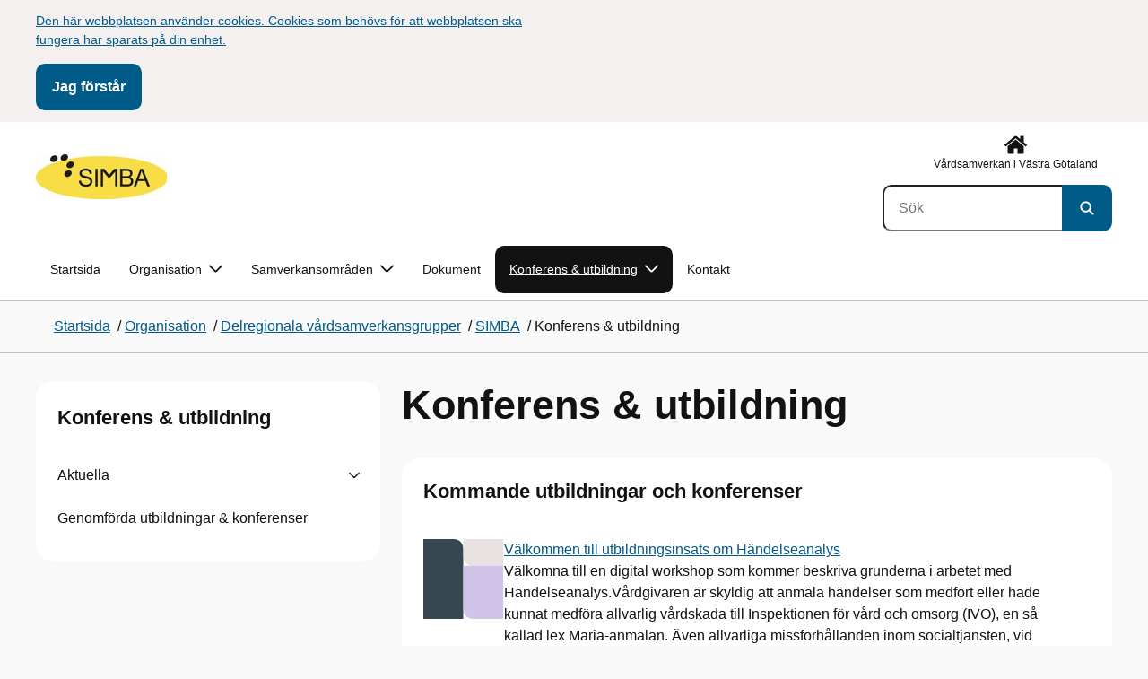

--- FILE ---
content_type: text/html; charset=utf-8
request_url: https://www.vardsamverkan.se/organisation/delregionalvardsamverkan/simba/utbildningar/
body_size: 17922
content:

<!DOCTYPE html>
<html lang="sv">

    <head>
        <meta name="format-detection" content="telephone=no">
        <title>Konferens &amp; utbildning - SIMBA</title>


<meta charset="utf-8">
<meta name="viewport" content="width=device-width, initial-scale=1.0">

<link href="https://www.vardsamverkan.se/organisation/delregionalvardsamverkan/simba/utbildningar/" rel="canonical" />
<meta name="referrer" content="same-origin">
<meta name="google-site-verification" content="uJCNOPNvFBfp65e9FufLaJG4zmXbwNj2b06wTiD-WkE" />
<meta name="description" content=""  />

<link rel="shortcut icon" type="image/x-icon" href="/images/favicons/favicon.png" />

<link rel="apple-touch-icon" sizes="180x180" href="/images/favicons/favicon-180.png">
<link rel="apple-touch-icon" sizes="57x57" href="/images/favicons/favicon-57.png">

<link rel="icon" type="image/png" sizes="32x32" href="/images/favicons/favicon-32.png">
<link rel="icon" type="image/png" sizes="16x16" href="/images/favicons/favicon-16.png">

<link rel="manifest" href="/site.webmanifest.json">


        <meta name="robots" content=" index,follow" />
                <meta property=" og:type" content="website"  />
                <meta property=" og:url" content="https://www.vardsamverkan.se/organisation/delregionalvardsamverkan/simba/utbildningar/"  />
                <meta property=" og:title" content="Konferens & utbildning - SIMBA"  />
                <meta property=" og:site_name" content="SIMBA"  />
                <meta property="og:image" content="https://www.vardsamverkan.se/Static/gfx/vgr-trekantig-logotyp-default.png?w=1200"  />
        <meta name="twitter:card" content="summary"  />
        <meta name="twitter:title" content="Konferens & utbildning - SIMBA"  />
        <meta name="twitter:image" content="https://www.vardsamverkan.se/Static/gfx/vgr-trekantig-logotyp.png"  />
        <meta name=" dc.date" content="08/15/2018 11:30:32"  />
        <meta name=" dc.date.modified" content="08/15/2018 11:30:32"  />
        <meta name=" dc.type.templatename" content="OrdinaryPage"  />
        <meta name=" dc.identifier.version" content="0"  />
<meta name=" Last-Modified" content=" 2018-08-15T11:30:32Z" />

<meta name="SidID" content="257062" />







<!-- serverns namn: Server 1 -->
        <link rel="stylesheet" href="/css/visuell-identitet/dist/main.72d927ff02d6f7ac66eb.css" data-matomo-href="uncached.css" />
        <link rel="stylesheet" media="print" href="/css/visuell-identitet/dist/print.cf74306a83b3fcb0508d.css" />
        <link rel="preload" href="https://piwik-ext.vgregion.se/piwik.js" as="script" type="text/javascript">


        <link rel="alternate" type="application/rss+xml" title="VGRfokus – Dina nyheter från Västra Götalandsregionen" href="https://vgrfokus.se/feed/" />

        <style>
            :root {
                --vgr-primary-color-dimmed: #F1F1F1;
                --vgr-primary-color-light: #E2E2E2;
                --vgr-primary-color: #121212;
                --vgr-primary-color-dark: #303030;
                --vgr-primary-color-40: #5e5e5e;
                --vgr-primary-color-80: #C6C6C6;
                --vgr-first-complementary-color-light: #FFECB3;
                --vgr-first-complementary-color-dark: #FFDD84;
                --vgr-first-complementary-color: #FFC107;
                --vgr-first-complementary-color-40: #8d4e18;
                --vgr-second-complementary-color-light: #F3F0EF;
                --vgr-second-complementary-color-dark: #E7E1DF;
                --vgr-second-complementary-color: #D0C4BF;
                --vgr-second-complementary-color-40: #6b5b55;
                --vgr-campaign-complementary-color-light: ;
                --vgr-campaign-complementary-color-dark: ;
                --vgr-campaign-complementary-color: ;
                --vgr-campaign-complementary-color-40: ;
                --vgr-campaign-complementary-color-80: ;
            }
        </style>

        <!-- Loads required resources for Episerver Forms. Scripts are only loaded on pages with Epi Forms. -->
        

    </head>
    <body class="bg-body"   data-theme="neutral" >
     


        <span id="piwikSiteId" data-piwiksiteid="150"></span>
    <span id="usePiwikExternal" data-usePiwikExternal="True"></span>
    <span id="useTagManager" data-useTagManager="False"></span>
            <span id="piwikAdditionalSiteId" data-piwiksiteid="130"></span>
    <noscript>
                <img class="vgr-visually-hidden" src="https://piwik-ext.vgregion.se/piwik.php?idsite=150"
                    style="border: 0;" alt="" />
                    <img class="vgr-visually-hidden" src="https://piwik-ext.vgregion.se/piwik.php?idsite=130"
                        style="border: 0;" alt="" />
    </noscript>
    <div id="tagmanagerId" data-tagmanagerId=""></div>
    <header id="top" >
        <input type="hidden" name="s" value="VGRegionVardsamSimba" />
        <input type="hidden" name="HsaIdCollection" value="" />
        <div class="skip-link">
            <a href="#main-content">Till huvudinneh&#xE5;ll </a>
                 
           
        </div>           
            <div id="cookie-info" class="visually-hidden">
                <div class="container">
                    <form>
                        <p><a title="https://www.vardsamverkan.se/" href="/link/806f07ed67e441e1a69c7bece6a0ff42.aspx">Den här webbplatsen använder cookies. Cookies som behövs för att webbplatsen ska fungera har sparats på din enhet.</a></p>
                        <button id="cookie-button" type="submit" >Jag f&#xF6;rst&#xE5;r</button>
                    </form>
                </div>
            </div>



<div class="header-content container ">
    <div class="header-content__section-left">

        



    <div class="logotype">
        <a class="logotype__desktop ignore-readability-rule" href="/organisation/delregionalvardsamverkan/simba/" aria-label="G&#xE5; till startsidan">
                <div class="logotype__default ">
                    <img src="/contentassets/7a49f877b9b54f388156aa58e1206582/vgr23-svny20simba-logga_26735.jpg?height=50&amp;hmac=cbe8ab4a8e00b3ae844d7ab1f60f332792461f7e82ae6e096504e753766cff342b086ccc5db876414a4a067458bdacb5e460d516bd37cf30551dc4b9c3a6cd59" alt="Logotyp f&#xF6;r webbplatsen" />
                </div>

                <span class="visually-hidden">G&#xE5; till startsidan</span>
        </a>
    </div>


    </div>

    <div class="header-content__section-right">
        
        <nav class="tool-navigation" aria-label="Sekundär navigering">
            <ul>
                    <li>
                        <a href="https://www.vardsamverkan.se/">
                            <svg xmlns="http://www.w3.org/2000/svg" aria-hidden="true" focusable="false">
                                <use href="/svg/main-dist/svgSprite.d74ac49ffa3b0543bf65a39498b4105d.svg#icon-house"></use>
                            </svg>
                            <span> V&#xE5;rdsamverkan i V&#xE4;stra G&#xF6;taland</span>
                        </a>
                    </li>

            </ul>
        </nav>


            <div class="header-content__search-panel">

    <form action="https://hitta.vgregion.se/webb/" method="get" role="search" class="global-search">
        <div class="global-search__search-box-button-container">
                    <input type="hidden" name="s" value="VGRegionVardsamSimba">
            <input type="hidden" name="theme" value="neutral" />
            <label class="visually-hidden" for="search-input-d70b586fdb7c4d29a7a7136a086ef2bb">S&#xF6;k</label>
            <input type="search" name="q" placeholder="S&#xF6;k" aria-label="S&#xF6;k"
                id="search-input-d70b586fdb7c4d29a7a7136a086ef2bb" />
            <button type="submit" aria-labelledby="search-button-desc-d70b586fdb7c4d29a7a7136a086ef2bb">
                <span id="search-button-desc-d70b586fdb7c4d29a7a7136a086ef2bb" class="visually-hidden">S&#xF6;k</span>
                <svg aria-hidden="true" focusable="false">
                    <use href="/svg/main-dist/svgSprite.d74ac49ffa3b0543bf65a39498b4105d.svg#icon-search"></use>
                </svg>
            </button>
        </div>
    </form>
            </div>

    </div>
</div>            

        <div id="react_0HNINNT4KD4NJ"><nav class="mobile-main-menu container-fluid p-0 m-0 " data-reactroot=""><div data-menu-open="false" data-search-panel-open="false"></div><div class="mobile-main-menu__header"><div class="logotype"><a class="logotype__mobile dark ignore-readability-rule" href="/organisation/delregionalvardsamverkan/simba/" aria-label="Gå till startsidan för "><div class="logotype__default "><svg aria-hidden="true" focusable="false" version="1.1" xmlns="http://www.w3.org/2000/svg" xmlns:xlink="http://www.w3.org/1999/xlink" x="0px" y="0px"
	 viewBox="0 0 808 144.4631" style="enable-background:new 0 0 808 144.4631;" xml:space="preserve">
<g>
	<g>
		<path d="M180.9559,108.6262c0-14.9268,6.9893-21.5615,16.9404-21.5615c8.708,0,15.1055,4.6201,15.8154,14.5723h-7.2266
			c-0.5918-5.5684-3.7314-8.1152-8.5889-8.1152c-5.8643,0-9.6553,3.9092-9.6553,15.2227c0,11.6699,3.5547,15.2236,9.9512,15.2236
			c5.0947,0,8.293-2.7246,8.5303-9.0625H197.66v-6.2197h15.9336v20.6729h-6.8711v-8.6484c-1.125,6.2783-5.3906,9.418-10.8398,9.418
			C186.9969,130.1281,180.9559,123.8498,180.9559,108.6262z"/>
		<path d="M221.2665,108.6262c0-14.5713,6.8711-21.5615,17.3555-21.5615c10.4258,0,17.2969,6.9902,17.2969,21.5615
			s-6.8711,21.502-17.2969,21.502C228.1376,130.1281,221.2665,123.1974,221.2665,108.6262z M238.6219,123.9084
			c6.1016,0,10.0107-3.9092,10.0107-15.1641c0-11.3135-3.9092-15.2227-10.0107-15.2227c-6.1006,0-10.0693,3.9092-10.0693,15.2227
			C228.5526,119.9992,232.5214,123.9084,238.6219,123.9084z M232.6991,77.4689c2.1318,0,3.8506,1.6582,3.8506,3.791
			c0,2.0732-1.7188,3.791-3.8506,3.791c-2.1914,0-3.9092-1.7178-3.9092-3.791C228.7899,79.1271,230.5077,77.4689,232.6991,77.4689z
			 M244.5458,77.4689c2.1328,0,3.8506,1.6582,3.8506,3.791c0,2.0732-1.7178,3.791-3.8506,3.791
			c-2.1914,0-3.9092-1.7178-3.9092-3.791C240.6366,79.1271,242.3544,77.4689,244.5458,77.4689z"/>
		<path d="M270.4276,94.2912h-10.248v-6.3975h27.4854v6.3975h-10.248v35.0674h-6.9893V94.2912H270.4276z"/>
		<path d="M314.2577,117.8078h-14.6309l-3.1396,11.5508h-7.0488l11.6104-41.4648h11.9648l11.6104,41.4648h-7.2266L314.2577,117.8078
			z M312.5399,111.5881l-5.5684-20.5547l-5.627,20.5547H312.5399z"/>
		<path d="M331.8475,87.8937h6.9893v35.127h15.875v6.3379h-22.8643V87.8937z"/>
		<path d="M384.9774,117.8078h-14.6309l-3.1396,11.5508h-7.0488l11.6104-41.4648h11.9648l11.6104,41.4648h-7.2266L384.9774,117.8078
			z M383.2596,111.5881l-5.5684-20.5547l-5.627,20.5547H383.2596z"/>
		<path d="M409.3192,91.9816v37.377h-6.6338V87.8937h11.7285l14.0381,36.252v-36.252h6.6348v41.4648h-11.1953L409.3192,91.9816z"/>
		<path d="M445.9813,87.8937h14.335c10.5439,0,17.5928,6.2197,17.5928,20.7324c0,14.1572-7.7012,20.7324-18.0078,20.7324h-13.9199
			L445.9813,87.8937L445.9813,87.8937z M459.5458,123.257c6.9902,0,11.0771-3.791,11.0771-14.5127
			c0-10.6025-3.9092-14.4531-10.7812-14.4531h-6.8711v28.9658C452.9706,123.257,459.5458,123.257,459.5458,123.257z"/>
		<path d="M484.4794,117.926h7.167c0.5928,3.9092,3.376,6.2793,8.5303,6.2793c4.7383,0,7.3447-2.6064,7.3447-5.7461
			c0-3.2578-1.7178-4.7393-6.1602-5.9238l-6.457-1.7764c-5.2715-1.4814-9.7139-4.5615-9.7139-11.3145
			c0-6.9297,5.3311-12.3799,14.1562-12.3799c8.8262,0,14.2764,5.0352,14.8682,12.9727h-7.1084
			c-0.4736-4.3242-3.1387-6.8125-7.8779-6.8125c-4.6797,0-6.8711,2.7842-6.8711,5.7461c0,3.376,2.0732,4.917,6.8115,6.042
			l5.5684,1.4219c6.3975,1.5986,9.9512,5.1533,9.9512,11.2539c0,6.9902-5.627,12.4395-14.6309,12.4395
			C491.0546,130.1281,485.0126,125.6857,484.4794,117.926z"/>
		<path d="M523.8661,87.8937h15.2822c8.0557,0,12.6768,4.3838,12.6768,12.084c0,6.8125-3.9102,11.1953-11.0176,11.6699
			l11.0176,17.7109h-7.582l-13.3877-21.7393v21.7393h-6.9893L523.8661,87.8937L523.8661,87.8937z M537.9637,107.2043
			c4.3838,0,6.8711-2.0732,6.8711-6.5752c0-4.7383-2.4873-6.5156-6.8711-6.5156h-7.1084v13.0908
			C530.8553,107.2043,537.9637,107.2043,537.9637,107.2043z"/>
		<path d="M561.1805,87.8937h24.8789v6.3975h-17.8896v10.8398h17.2969v6.2197h-17.2969v11.7881h18.126v6.2197h-25.1152V87.8937
			H561.1805z"/>
		<path d="M593.6376,108.6262c0-14.9268,6.9893-21.5615,16.9404-21.5615c8.708,0,15.1055,4.6201,15.8154,14.5723h-7.2266
			c-0.5918-5.5684-3.7314-8.1152-8.5889-8.1152c-5.8643,0-9.6553,3.9092-9.6553,15.2227c0,11.6699,3.5547,15.2236,9.9512,15.2236
			c5.0947,0,8.293-2.7246,8.5303-9.0625h-9.0625v-6.2197h15.9336v20.6729h-6.8711v-8.6484c-1.125,6.2783-5.3906,9.418-10.8398,9.418
			C599.6786,130.1281,593.6376,123.8498,593.6376,108.6262z"/>
		<path d="M636.8749,87.8937h6.9893v41.4648h-6.9893V87.8937z"/>
		<path d="M652.9843,108.6262c0-14.5713,6.8711-21.5615,17.3564-21.5615c10.4248,0,17.2959,6.9902,17.2959,21.5615
			s-6.8711,21.502-17.2959,21.502C659.8553,130.1281,652.9843,123.1974,652.9843,108.6262z M670.3407,123.9084
			c6.1006,0,10.0098-3.9092,10.0098-15.1641c0-11.3135-3.9092-15.2227-10.0098-15.2227c-6.1016,0-10.0703,3.9092-10.0703,15.2227
			C660.2704,119.9992,664.2391,123.9084,670.3407,123.9084z"/>
		<path d="M703.2343,91.9816v37.377h-6.6338V87.8937h11.7285l14.0381,36.252v-36.252h6.6348v41.4648h-11.1953L703.2343,91.9816z"/>
		<path d="M740.0741,87.8937h24.8779v6.3975h-17.8887v10.8398h17.2969v6.2197h-17.2969v11.7881h18.126v6.2197h-25.1152
			L740.0741,87.8937L740.0741,87.8937z"/>
		<path d="M781.5936,91.9816v37.377h-6.6338V87.8937h11.7285l14.0381,36.252v-36.252h6.6348v41.4648H796.166L781.5936,91.9816z"/>
	</g>
	<g>
		<path d="M181.3661,25.7429h7.3457l10.0107,37.6733l10.0098-37.6733h7.1084l-11.373,41.4644h-11.7285L181.3661,25.7429z"/>
		<path d="M241.8885,55.6564h-14.6309l-3.1396,11.5508h-7.0488l11.6104-41.4644h11.9648l11.6104,41.4644h-7.2266L241.8885,55.6564z
			 M228.7977,15.3176c2.1328,0,3.8506,1.6587,3.8506,3.791c0,2.0732-1.7178,3.791-3.8506,3.791
			c-2.1914,0-3.9092-1.7178-3.9092-3.791C224.8885,16.9763,226.6063,15.3176,228.7977,15.3176z M240.1708,49.4367l-5.5684-20.5542
			l-5.627,20.5542H240.1708z M240.6444,15.3176c2.1328,0,3.8506,1.6587,3.8506,3.791c0,2.0732-1.7178,3.791-3.8506,3.791
			c-2.1914,0-3.9092-1.7178-3.9092-3.791C236.7352,16.9763,238.453,15.3176,240.6444,15.3176z"/>
		<path d="M256.6346,55.7751h7.167c0.5928,3.9092,3.376,6.2788,8.5303,6.2788c4.7383,0,7.3447-2.6064,7.3447-5.7456
			c0-3.2583-1.7178-4.7393-6.1602-5.9238l-6.457-1.7769c-5.2715-1.481-9.7139-4.561-9.7139-11.314
			c0-6.9302,5.3311-12.3799,14.1562-12.3799c8.8262,0,14.2764,5.0347,14.8682,12.9722h-7.1084
			c-0.4736-4.3237-3.1387-6.812-7.8779-6.812c-4.6797,0-6.8711,2.7842-6.8711,5.7461c0,3.376,2.0732,4.9165,6.8115,6.042
			l5.5684,1.4214c6.3975,1.5991,9.9512,5.1533,9.9512,11.2544c0,6.9897-5.627,12.4395-14.6309,12.4395
			C263.2098,67.9772,257.1678,63.5349,256.6346,55.7751z"/>
		<path d="M301.7079,32.1403h-10.248v-6.3975h27.4854v6.3975h-10.248v35.0669h-6.9893V32.1403H301.7079z"/>
		<path d="M326.4061,25.7429h15.2822c8.0557,0,12.6768,4.3833,12.6768,12.084c0,6.812-3.9102,11.1953-11.0176,11.6694
			l11.0176,17.7109h-7.582L333.3954,45.468v21.7393h-6.9893V25.7429z M340.5038,45.0534c4.3838,0,6.8711-2.0732,6.8711-6.5752
			c0-4.7388-2.4873-6.5156-6.8711-6.5156h-7.1084v13.0908H340.5038z"/>
		<path d="M384.9852,55.6564h-14.6309l-3.1396,11.5508h-7.0488l11.6104-41.4644h11.9648l11.6104,41.4644h-7.2266L384.9852,55.6564z
			 M383.2675,49.4367l-5.5684-20.5542l-5.627,20.5542H383.2675z"/>
	</g>
</g>
<g>
	<g>
		<path d="M88.4953,99.3867c-13.2015,1.3151-27.0267-3.0734-36.989-10.936l32.2957,55.4548
			c5.2589-9.0304,27.5073-47.2332,32.2952-55.4548C108.3582,94.5218,98.8302,98.4666,88.4953,99.3867z"/>
		<path d="M167.609,0l-49.275,0.0001c-7.1679,0.1405-17.041-0.3969-24.2325,0.952
			C79.1428,3.704,62.8351,12.8306,57.2802,32.3307c-1.4624,5.4561-1.6622,11.6327-0.0887,17.1392
			c4.1755,16.4984,22.2795,27.5076,37.678,18.829c6.9465-3.9763,11.3172-11.9695,10.6797-19.9794
			c-0.5545-11.0891-10.7206-20.2448-21.7564-20.0407c5.9304-5.0486,14.1964-7.3214,21.8865-6.071
			c0.0001,0.0001,0.0001,0.0002,0.0002,0.0002c17.2033,2.7695,28.8366,22.1179,26.0174,39.4536L167.609,0z"/>
		<path d="M72.8482,0.0001H0l35.9083,61.6612c-0.5586-3.119-0.884-6.3408-0.8752-9.6206
			C35.1025,26.347,52.742,7.6638,72.8482,0.0001z"/>
	</g>
</g>
</svg>
</div><span class="visually-hidden">Gå till startsidan</span></a></div><div class="mobile-main-menu__navigation-bar"><div class="mobile-main-menu__search-button "><button class="link-focus dark" aria-controls="mobile-search-panel" aria-expanded="false"><span><svg aria-hidden="true" focusable="false" width="21" height="20" viewBox="0 0 21 20" fill="none" xmlns="http://www.w3.org/2000/svg"><use href="/svg/main-dist/svgSprite.d74ac49ffa3b0543bf65a39498b4105d.svg#icon-search"></use></svg></span><span>Sök</span></button></div><div class="mobile-main-menu__menu-button"><button class="link-focus dark" aria-controls="mobile-menu-content" aria-expanded="false" data-testid="mobilemenubtn"><span class="mobile-main-menu__burger"><span class="mobile-main-menu__burger-one"></span><span class="mobile-main-menu__burger-two"></span><span class="mobile-main-menu__burger-three"></span></span><span>Meny</span></button></div></div></div><div id="mobile-search-panel" class="mobile-main-menu__search-panel mobile-container"><form action="https://hitta.vgregion.se/webb/" method="get" role="search" autoComplete="off" class="global-search intra-header-content__search mobile-search"><div class="global-search__search-box-button-container mobile-search__box-button-container"><input type="hidden" name="s" value="VGRegionVardsamSimba"/><input type="hidden" name="theme" value="neutral"/><label class="visually-hidden" for="search-input-mobile">Sök</label><input type="search" name="q" id="search-input-mobile" class="mobile-search__field"/><button type="submit" class="mobile-search__button"><span class="visually-hidden">Sök</span><span><svg aria-hidden="true" focusable="false" width="21" height="20" viewBox="0 0 21 20" fill="none" xmlns="http://www.w3.org/2000/svg"><use href="/svg/main-dist/svgSprite.d74ac49ffa3b0543bf65a39498b4105d.svg#icon-search"></use></svg></span></button></div><div id="mobile-autocomplete-result" class="hidden visually-hidden autocomplete mobile-autocomplete-result"><div id="mobile-result-topdiv" class="autocomplete__content mobile-result-topdiv"></div><div id="mobile-result-bottomdiv" class="autocomplete__content mobile-result-bottomdiv "></div></div></form></div><div id="mobile-menu-content" tabindex="-1" class="mobile-main-menu__content    "><div class="mobile-main-menu__menu-items" data-testid="mobilemenucontent"><ul><li class="" data-haschildren="true"><a href="/organisation/delregionalvardsamverkan/simba/organisation/" class="ignore-readability-rule ">Organisation</a><button aria-label="Visa undersidor till Organisation" class="link-focus"><svg aria-hidden="true" focusable="false" width="48" height="48" viewBox="0 0 48 48" fill="none" xmlns="http://www.w3.org/2000/svg"><use href="/svg/main-dist/svgSprite.d74ac49ffa3b0543bf65a39498b4105d.svg#icon-chevron"></use></svg></button></li><li class="" data-haschildren="true"><a href="/organisation/delregionalvardsamverkan/simba/Samverkansomraden/" class="ignore-readability-rule ">Samverkansområden</a><button aria-label="Visa undersidor till Samverkansområden" class="link-focus"><svg aria-hidden="true" focusable="false" width="48" height="48" viewBox="0 0 48 48" fill="none" xmlns="http://www.w3.org/2000/svg"><use href="/svg/main-dist/svgSprite.d74ac49ffa3b0543bf65a39498b4105d.svg#icon-chevron"></use></svg></button></li><li class="" data-haschildren="false"><a href="/organisation/delregionalvardsamverkan/simba/Samverkansdokument/" class="ignore-readability-rule ">Dokument</a></li><li class="mobile-main-menu__menu-items--selected dark" data-haschildren="true"><a href="/organisation/delregionalvardsamverkan/simba/utbildningar/" class="ignore-readability-rule ignore-link-focus">Konferens &amp; utbildning</a><button aria-label="Visa undersidor till Konferens &amp; utbildning" class="link-focus"><svg aria-hidden="true" focusable="false" width="48" height="48" viewBox="0 0 48 48" fill="none" xmlns="http://www.w3.org/2000/svg"><use href="/svg/main-dist/svgSprite.d74ac49ffa3b0543bf65a39498b4105d.svg#icon-chevron"></use></svg></button></li><li class="" data-haschildren="false"><a href="/organisation/delregionalvardsamverkan/simba/kontakt/" class="ignore-readability-rule ">Kontakt</a></li></ul></div><div>
        <nav class="tool-navigation" aria-label="Sekundär navigering">
            <ul>
                    <li>
                        <a href="https://www.vardsamverkan.se/">
                            <svg xmlns="http://www.w3.org/2000/svg" aria-hidden="true" focusable="false">
                                <use href="/svg/main-dist/svgSprite.d74ac49ffa3b0543bf65a39498b4105d.svg#icon-house"></use>
                            </svg>
                            <span> V&#xE5;rdsamverkan i V&#xE4;stra G&#xF6;taland</span>
                        </a>
                    </li>

            </ul>
        </nav>
</div></div></nav></div>
        <div class="mainmenu">
<div id="react_0HNINNT4KD4NK"><nav class="container main-menu" data-testid="mainmenu" data-reactroot=""><ul class="grid"><li><a href="/organisation/delregionalvardsamverkan/simba/" class="main-menu__top-item ignore-link-focus">Startsida</a></li><li><a class="main-menu__top-item ignore-link-focus  " href="https://www.vardsamverkan.se/organisation/delregionalvardsamverkan/simba/organisation/" aria-expanded="false" role="button" aria-controls="3bd6f5553ffa" data-haschildren="true">Organisation<div class="main-menu__chevron-icon"><div class="main-menu__chevron-icon"><svg aria-hidden="true" focusable="false" width="48" height="48" viewBox="0 0 48 48" fill="none" xmlns="http://www.w3.org/2000/svg"><use href="/svg/main-dist/svgSprite.d74ac49ffa3b0543bf65a39498b4105d.svg#icon-chevron"></use></svg></div></div></a><div id="3bd6f5553ffa" class="main-menu__content container-fluid rounded-corner-md-bottom-right dark " data-testid="submenu"><div class="main-menu__parent-item bg-vgr-primary-dark"><div class="container grid"><a class="g-col-12" href="https://www.vardsamverkan.se/organisation/delregionalvardsamverkan/simba/organisation/">Organisation<div><svg class="icon"><use href="/svg/main-dist/svgSprite.d74ac49ffa3b0543bf65a39498b4105d.svg#icon-arrow"></use></svg></div></a></div></div><div class="container"><ul class="main-menu__sub-items-wrapper "><li class="main-menu__sub-item "><a href="https://www.vardsamverkan.se/organisation/delregionalvardsamverkan/simba/organisation/politisk-samradsgrupp-psg/" class="main-menu__sub-item-content">Politiska samrådsgruppen</a></li><li class="main-menu__sub-item "><a href="https://www.vardsamverkan.se/organisation/delregionalvardsamverkan/simba/organisation/samordningsgrupp/" class="main-menu__sub-item-content">Samordningsgruppen</a></li><li class="main-menu__sub-item "><a href="https://www.vardsamverkan.se/organisation/delregionalvardsamverkan/simba/organisation/naromradesgruppen-no/" class="main-menu__sub-item-content">Närområdesgrupper</a></li><li class="main-menu__sub-item "><a href="https://www.vardsamverkan.se/organisation/delregionalvardsamverkan/simba/organisation/halsoframjande-natverk/" class="main-menu__sub-item-content">Hälsofrämjande nätverk</a></li><li class="main-menu__sub-item "><a href="https://www.vardsamverkan.se/organisation/delregionalvardsamverkan/simba/organisation/ledningsgrupp-i-samverkan/" class="main-menu__sub-item-content">Ledningsgrupp i samverkan</a></li><li class="main-menu__sub-item "><a href="https://www.vardsamverkan.se/organisation/delregionalvardsamverkan/simba/organisation/barn-och-ungas-psykiska-halsa/" class="main-menu__sub-item-content">Psykisk hälsa – barn och unga</a></li><li class="main-menu__sub-item "><a href="https://www.vardsamverkan.se/organisation/delregionalvardsamverkan/simba/organisation/psykisk-halsa-missbruk-och-beroende-vuxna/" class="main-menu__sub-item-content">Psykisk hälsa - vuxna</a></li><li class="main-menu__sub-item "><a href="https://www.vardsamverkan.se/organisation/delregionalvardsamverkan/simba/organisation/temagrupp-aldre/" class="main-menu__sub-item-content">Äldre och palliativ vård</a></li><li class="main-menu__sub-item "><a href="https://www.vardsamverkan.se/organisation/delregionalvardsamverkan/simba/organisation/utvecklingsgrupp-for-in--och-utskrivningsprocessen/" class="main-menu__sub-item-content">In- och utskrivningsprocessen</a></li></ul></div></div></li><li><a class="main-menu__top-item ignore-link-focus  " href="https://www.vardsamverkan.se/organisation/delregionalvardsamverkan/simba/Samverkansomraden/" aria-expanded="false" role="button" aria-controls="3ff8a5e946122" data-haschildren="true">Samverkansområden<div class="main-menu__chevron-icon"><div class="main-menu__chevron-icon"><svg aria-hidden="true" focusable="false" width="48" height="48" viewBox="0 0 48 48" fill="none" xmlns="http://www.w3.org/2000/svg"><use href="/svg/main-dist/svgSprite.d74ac49ffa3b0543bf65a39498b4105d.svg#icon-chevron"></use></svg></div></div></a><div id="3ff8a5e946122" class="main-menu__content container-fluid rounded-corner-md-bottom-right dark " data-testid="submenu"><div class="main-menu__parent-item bg-vgr-primary-dark"><div class="container grid"><a class="g-col-12" href="https://www.vardsamverkan.se/organisation/delregionalvardsamverkan/simba/Samverkansomraden/">Samverkansområden<div><svg class="icon"><use href="/svg/main-dist/svgSprite.d74ac49ffa3b0543bf65a39498b4105d.svg#icon-arrow"></use></svg></div></a></div></div><div class="container"><ul class="main-menu__sub-items-wrapper "><li class="main-menu__sub-item "><a href="https://www.vardsamverkan.se/organisation/delregionalvardsamverkan/simba/Samverkansomraden/avvikelsehantering/" class="main-menu__sub-item-content">Avvikelsehantering</a></li><li class="main-menu__sub-item "><a href="https://www.vardsamverkan.se/omraden/egenvardsrutin/" class="main-menu__sub-item-content">Egenvård</a></li><li class="main-menu__sub-item "><a href="https://www.vardsamverkan.se/organisation/delregionalvardsamverkan/simba/Samverkansomraden/levnadsvanor/" class="main-menu__sub-item-content">Levnadsvanor</a></li><li class="main-menu__sub-item "><a href="https://www.vardsamverkan.se/organisation/delregionalvardsamverkan/simba/Samverkansomraden/mobil-narvard/" class="main-menu__sub-item-content">Mobil närvård</a></li><li class="main-menu__sub-item "><a href="https://www.vardsamverkan.se/organisation/delregionalvardsamverkan/simba/Samverkansomraden/samverkan-vid-utskrivning/" class="main-menu__sub-item-content">Samverkan vid in- och utskrivning från slutenvården</a></li><li class="main-menu__sub-item "><a href="https://www.vardsamverkan.se/organisation/delregionalvardsamverkan/simba/Samverkansomraden/samverkansteam-barn-och-unga/" class="main-menu__sub-item-content">Samverkansteam Barn och unga</a></li><li class="main-menu__sub-item "><a href="https://www.vardsamverkan.se/organisation/delregionalvardsamverkan/simba/Samverkansomraden/sip---samordnad-individuell-plan/" class="main-menu__sub-item-content">SIP - samordnad individuell plan</a></li><li class="main-menu__sub-item "><a href="https://www.vardsamverkan.se/organisation/delregionalvardsamverkan/simba/Samverkansomraden/skorhet-hos-aldre/" class="main-menu__sub-item-content">Skörhet hos äldre</a></li><li class="main-menu__sub-item "><a href="https://www.vardsamverkan.se/organisation/delregionalvardsamverkan/simba/Samverkansomraden/socialmedicinska-mottagningar/" class="main-menu__sub-item-content">Socialmedicinska mottagningar</a></li><li class="main-menu__sub-item "><a href="https://www.vardsamverkan.se/organisation/delregionalvardsamverkan/simba/Samverkansomraden/suicidprevention/" class="main-menu__sub-item-content">Suicidprevention</a></li><li class="main-menu__sub-item "><a href="https://www.vardsamverkan.se/organisation/delregionalvardsamverkan/simba/Samverkansomraden/vald-i-nara-relationer/" class="main-menu__sub-item-content">Våld i nära relationer</a></li><li class="main-menu__sub-item "><a href="https://www.vardsamverkan.se/organisation/delregionalvardsamverkan/simba/Samverkansomraden/vard---pch-stodsamordning/" class="main-menu__sub-item-content">Vård- och stödsamordning och RACT</a></li><li class="main-menu__sub-item "><a href="https://www.vardsamverkan.se/omraden/oppenvardsprocessen/" class="main-menu__sub-item-content">Öppenvårdsprocess</a></li></ul></div></div></li><li><a class="main-menu__top-item ignore-link-focus  " href="https://www.vardsamverkan.se/organisation/delregionalvardsamverkan/simba/Samverkansdokument/">Dokument</a></li><li><a class="main-menu__top-item ignore-link-focus main-menu__top-item--selected " href="https://www.vardsamverkan.se/organisation/delregionalvardsamverkan/simba/utbildningar/" aria-expanded="false" role="button" aria-controls="5defbbebdc22" data-haschildren="true">Konferens &amp; utbildning<div class="main-menu__chevron-icon"><div class="main-menu__chevron-icon"><svg aria-hidden="true" focusable="false" width="48" height="48" viewBox="0 0 48 48" fill="none" xmlns="http://www.w3.org/2000/svg"><use href="/svg/main-dist/svgSprite.d74ac49ffa3b0543bf65a39498b4105d.svg#icon-chevron"></use></svg></div></div></a><div id="5defbbebdc22" class="main-menu__content container-fluid rounded-corner-md-bottom-right dark " data-testid="submenu"><div class="main-menu__parent-item bg-vgr-primary-dark"><div class="container grid"><a class="g-col-12" href="https://www.vardsamverkan.se/organisation/delregionalvardsamverkan/simba/utbildningar/">Konferens &amp; utbildning<div><svg class="icon"><use href="/svg/main-dist/svgSprite.d74ac49ffa3b0543bf65a39498b4105d.svg#icon-arrow"></use></svg></div></a></div></div><div class="container"><ul class="main-menu__sub-items-wrapper main-menu__sub-items-wrapper--2-rows"><li class="main-menu__sub-item "><a href="https://www.vardsamverkan.se/organisation/delregionalvardsamverkan/simba/utbildningar/kommande-utbildningar/" class="main-menu__sub-item-content">Aktuella</a></li><li class="main-menu__sub-item "><a href="https://www.vardsamverkan.se/organisation/delregionalvardsamverkan/simba/utbildningar/genomforda-utbildningar/" class="main-menu__sub-item-content">Genomförda utbildningar &amp; konferenser</a></li></ul></div></div></li><li><a class="main-menu__top-item ignore-link-focus  " href="https://www.vardsamverkan.se/organisation/delregionalvardsamverkan/simba/kontakt/">Kontakt</a></li></ul></nav></div>        </div>
    </header>



        



    <nav class="breadcrumbs container-fluid" aria-label="Länkstig, du är på sidan Konferens &amp; utbildning">
        <hr />
        <div class="grid container">
            <ol class="g-col-12" itemscope itemtype="https://schema.org/BreadcrumbList">
                    <li itemprop="itemListElement" itemscope itemtype="https://schema.org/ListItem">
                        <a href="/organisation/delregionalvardsamverkan/simba/" itemprop="item">
                            <span itemprop="name">Startsida</span>
                            <meta itemprop="position" content="1">
                        </a>
                    </li>
                            <li itemprop="itemListElement" itemscope itemtype="https://schema.org/ListItem">
                                <span> / </span>
                                <a href="https://www.vardsamverkan.se/organisation/" itemprop="item">
                                    <span itemprop="name">Organisation</span>
                                    <meta itemprop="position" content="5">
                                </a>
                            </li>
                            <li itemprop="itemListElement" itemscope itemtype="https://schema.org/ListItem">
                                <span> / </span>
                                <a href="https://www.vardsamverkan.se/organisation/delregionalvardsamverkan/" itemprop="item">
                                    <span itemprop="name">Delregionala v&#xE5;rdsamverkansgrupper</span>
                                    <meta itemprop="position" content="5">
                                </a>
                            </li>
                            <li itemprop="itemListElement" itemscope itemtype="https://schema.org/ListItem">
                                <span> / </span>
                                <a href="https://www.vardsamverkan.se/organisation/delregionalvardsamverkan/simba/" itemprop="item">
                                    <span itemprop="name">SIMBA</span>
                                    <meta itemprop="position" content="5">
                                </a>
                            </li>
                            <li itemprop="itemListElement" itemscope itemtype="https://schema.org/ListItem">
                                <span> / </span>
                                <span itemprop="name">Konferens &amp; utbildning</span>
                                <meta itemprop="position" content="5">
                            </li>
            </ol>
        </div>
        <hr />
    </nav>


        <div class="container-fluid p-0 m-0">

        <nav aria-label="Undermeny" class="mobile-secondary-navigation">
            <details class="container">
                <summary class="link-focus">
                    <span>Meny
                        Konferens &amp; utbildning</span>
                    <svg aria-hidden="true" focusable="false" width="48" height="48" viewBox="0 0 48 48" fill="none" xmlns="http://www.w3.org/2000/svg">
                        <use href="/svg/main-dist/svgSprite.d74ac49ffa3b0543bf65a39498b4105d.svg#icon-chevron"></use>
                    </svg>

                </summary>
                <ul>
                        <li>
                            <a href="/organisation/delregionalvardsamverkan/simba/utbildningar/kommande-utbildningar/">
                                Aktuella
                            </a>
                        </li>
                        <li>
                            <a href="/organisation/delregionalvardsamverkan/simba/utbildningar/genomforda-utbildningar/">
                                Genomf&#xF6;rda utbildningar &amp; konferenser
                            </a>
                        </li>
                </ul>
            </details>
            <hr />
        </nav>
        </div>
    <div class="grid container ">
            <div class="secondary-navigation g-col-0 g-col-md-4">
                <div id="react_0HNINNT4KD4NL"><nav aria-label="Undermeny" data-reactroot=""><div class="secondary-navigation__heading"><a href="/organisation/delregionalvardsamverkan/simba/utbildningar/">Konferens &amp; utbildning</a></div><ul><li><div class=""><div class="secondary-navigation__menu-item 
        
        
        
        
         
        "><a href="https://www.vardsamverkan.se/organisation/delregionalvardsamverkan/simba/utbildningar/kommande-utbildningar/" class="">Aktuella</a><button aria-expanded="false" aria-label="Visa undersidor till Aktuella" aria-controls="1c86e709153a" class="link-focus secondary-navigation__expand-button "><svg aria-hidden="true" focusable="false" width="48" height="48" viewBox="0 0 48 48" fill="none" xmlns="http://www.w3.org/2000/svg"><use href="/svg/main-dist/svgSprite.d74ac49ffa3b0543bf65a39498b4105d.svg#icon-chevron"></use></svg></button></div></div><div id="1c86e709153a" class="secondary-navigation__child-container d-none"></div></li><li><div class=""><div class="secondary-navigation__menu-item 
        
        
        
        
         
        "><a href="https://www.vardsamverkan.se/organisation/delregionalvardsamverkan/simba/utbildningar/genomforda-utbildningar/" class="">Genomförda utbildningar &amp; konferenser</a></div></div><div id="c22fc63241efb" class="secondary-navigation__child-container d-none"></div></li></ul></nav></div>
            </div>

        <main id="main-content" class="g-col-12 g-col-md-8 " aria-labelledby="h1id">
            



    <article class="article-page">
        

        <div class="container">
                <h1 id="h1id" class="ignore-readability-rule" >
                    Konferens & utbildning
                </h1>

            <div class="article-page__main-image">
                



            </div>

            <div >


            </div>            



                <div class="html-editor-content">
        
                </div>


        </div>

        


        <div >


        <div class=" content-area">
            <div class="container">
                
<div><div class="grid"><div class="block g-col-md-12 g-col-12 pagelistblock">



            <div data-index-exclude class="list-block tagmanager-page-listing ">

                    <div class="list-block__heading">
                        <h2 >Kommande utbildningar och konferenser</h2>
                    </div>

                    <ul>
                            <li class="list-block__result-item">
                <svg aria-hidden="true" focusable="false" class="list-block__placeholder-image" width="91" height="91" xmlns="http://www.w3.org/2000/svg">
                    <use href="/svg/main-dist/svgSprite.d74ac49ffa3b0543bf65a39498b4105d.svg#icon-image-placeholder"></use>
                </svg>
        <div class="list-block__result-item-inner-content">

          
            <a href="https://www.vardsamverkan.se/organisation/delregionalvardsamverkan/simba/utbildningar/kommande-utbildningar/valkommen-till-utbildningsinsats-om-handelseanalys/">

                V&#xE4;lkommen till utbildningsinsats om H&#xE4;ndelseanalys
            </a>

                <p>V&#xE4;lkomna till en digital workshop som kommer beskriva grunderna i arbetet med H&#xE4;ndelseanalys.V&#xE5;rdgivaren &#xE4;r skyldig att anm&#xE4;la h&#xE4;ndelser som medf&#xF6;rt eller hade kunnat medf&#xF6;ra allvarlig v&#xE5;rdskada till Inspektionen f&#xF6;r v&#xE5;rd och omsorg (IVO), en s&#xE5; kallad lex Maria-anm&#xE4;lan. &#xC4;ven allvarliga missf&#xF6;rh&#xE5;llanden inom socialtj&#xE4;nsten, vid Statens institutionsstyrelse och vid verksamheter enligt lagen om st&#xF6;d och service till vissa funktionshindrade ska anm&#xE4;las, s&#xE5; kallad lex Sarah-anm&#xE4;lan. H&#xE4;ndelseanalyser kan vara en del av utredningen vid lex Maria- och lex Sarah-&#xE4;renden. En grundf&#xF6;ruts&#xE4;ttning f&#xF6;r h&#xF6;g patients&#xE4;kerhet &#xE4;r att v&#xE5;rdgivarna tar ansvar f&#xF6;r kvaliteten och s&#xE4;kerheten p&#xE5; ett systematiskt s&#xE4;tt. Inom SIMBA ska vi i enlighet med den regionala handlingsplanen f&#xF6;r suicidprevention genomf&#xF6;ra h&#xE4;ndelseanalyser i samverkan n&#xE4;r n&#xE5;gon person som har insatser b&#xE5;de fr&#xE5;n regionen och kommunen beg&#xE5;r suicid.</p>

        </div>
                            </li>
                            <li class="list-block__result-item">
                <svg aria-hidden="true" focusable="false" class="list-block__placeholder-image" width="91" height="91" xmlns="http://www.w3.org/2000/svg">
                    <use href="/svg/main-dist/svgSprite.d74ac49ffa3b0543bf65a39498b4105d.svg#icon-image-placeholder"></use>
                </svg>
        <div class="list-block__result-item-inner-content">

          
            <a href="https://www.vardsamverkan.se/organisation/delregionalvardsamverkan/simba/utbildningar/kommande-utbildningar/save-the-date---konferens-trygg-digital-uppvaxt/">

                Save the date 14 november - konferens trygg digital uppv&#xE4;xt
            </a>

                <p>Nu kraftsamlar SIMBA-omr&#xE5;det f&#xF6;r att &#xF6;ka kunskapen genom en heldagskonferens den 14 november f&#xF6;r dig som arbetar med eller f&#xF6;r barn och unga.</p>

        </div>
                            </li>
                            <li class="list-block__result-item">
                <svg aria-hidden="true" focusable="false" class="list-block__placeholder-image" width="91" height="91" xmlns="http://www.w3.org/2000/svg">
                    <use href="/svg/main-dist/svgSprite.d74ac49ffa3b0543bf65a39498b4105d.svg#icon-image-placeholder"></use>
                </svg>
        <div class="list-block__result-item-inner-content">

          
            <a href="https://www.vardsamverkan.se/organisation/delregionalvardsamverkan/simba/utbildningar/kommande-utbildningar/utbildning-i-demensutredning/">

                Utbildning i Demensutredning
            </a>

                <p>V&#xE4;lkomna till en digital f&#xF6;rel&#xE4;sning som kommer att fokusera p&#xE5; inneh&#xE5;ll och skillnaderna mellan en basal och en utvidgad utredning.Den som misst&#xE4;nker eller oroar sig f&#xF6;r att ha drabbats av demens b&#xF6;r kontakta l&#xE4;kare p&#xE5; v&#xE5;rdcentral, husl&#xE4;karmottagning eller annan prim&#xE4;rv&#xE5;rdsenhet. H&#xE4;r g&#xF6;rs en basal demensutredning f&#xF6;r att ta reda p&#xE5; om patienten har en demenssjukdom eller om symptomen beror p&#xE5; n&#xE5;got annat. Utredningen brukar ta 4&#x2013;6 veckor.</p>

        </div>
                            </li>
                            <li class="list-block__result-item">
                <svg aria-hidden="true" focusable="false" class="list-block__placeholder-image" width="91" height="91" xmlns="http://www.w3.org/2000/svg">
                    <use href="/svg/main-dist/svgSprite.d74ac49ffa3b0543bf65a39498b4105d.svg#icon-image-placeholder"></use>
                </svg>
        <div class="list-block__result-item-inner-content">

          
            <a href="https://www.vardsamverkan.se/organisation/delregionalvardsamverkan/simba/utbildningar/kommande-utbildningar/valkommen-till-en-gemensam-introduktion-i-simba/">

                V&#xE4;lkommen till en gemensam introduktion i SIMBA
            </a>

                <p>Socialtj&#xE4;nst och Psykiatriska kliniken bjuder in till en gemensam introduktionshalvdag. Introduktionen fokuserar p&#xE5; v&#xE5;rt gemensamma uppdrag att st&#xF6;dja personer med psykisk&#xA0;funktionsneds&#xE4;ttning till ett s&#xE5; sj&#xE4;lvst&#xE4;ndigt liv som m&#xF6;jligt. Dessa personer beh&#xF6;ver ofta&#xA0;insatser fr&#xE5;n flera h&#xE5;ll och f&#xF6;r att detta ska ske b&#xF6;r det finns en fungerande samverkan. K&#xE4;nnedom om varandras verksamheter, om det gemensamma uppdraget och om lagar och&#xA0;kunskapsbaserade riktlinjer &#xE4;r en bas f&#xF6;r att tillsammans &#xE5;stadkomma detta. Introduktionen v&#xE4;nder sig till medarbetare som anst&#xE4;llts de senaste &#xE5;ren och som arbetar med&#xA0;m&#xE5;lgruppen. &#xD6;vriga &#xE4;r v&#xE4;lkomna i m&#xE5;n av plats.</p>

        </div>
                            </li>
                            <li class="list-block__result-item">
                <svg aria-hidden="true" focusable="false" class="list-block__placeholder-image" width="91" height="91" xmlns="http://www.w3.org/2000/svg">
                    <use href="/svg/main-dist/svgSprite.d74ac49ffa3b0543bf65a39498b4105d.svg#icon-image-placeholder"></use>
                </svg>
        <div class="list-block__result-item-inner-content">

          
            <a href="https://www.vardsamverkan.se/organisation/delregionalvardsamverkan/simba/utbildningar/kommande-utbildningar/utbildning-om-handelseanalys/">

                Utbildning om H&#xE4;ndelseanalys
            </a>

                <p>V&#xE4;lkomna till en digital workshop som kommer beskriva grunderna i arbetet med H&#xE4;ndelseanalys.</p>

        </div>
                            </li>
                            <li class="list-block__result-item">
                <svg aria-hidden="true" focusable="false" class="list-block__placeholder-image" width="91" height="91" xmlns="http://www.w3.org/2000/svg">
                    <use href="/svg/main-dist/svgSprite.d74ac49ffa3b0543bf65a39498b4105d.svg#icon-image-placeholder"></use>
                </svg>
        <div class="list-block__result-item-inner-content">

          
            <a href="https://www.vardsamverkan.se/organisation/delregionalvardsamverkan/simba/utbildningar/kommande-utbildningar/psykisk-livraddning---29-januari-2025/">

                Digital f&#xF6;rel&#xE4;sning Psykisk livr&#xE4;ddning - 29 januari 2025
            </a>

                <p>Om n&#xE5;gon drabbas av hj&#xE4;rtstopp finns hj&#xE4;rt- och lungr&#xE4;ddning, men hur g&#xF6;r vi f&#xF6;r att hj&#xE4;lpa n&#xE4;r n&#xE5;gon m&#xE5;r psykiskt d&#xE5;ligt?&#xA;Ta del av en digital f&#xF6;rel&#xE4;sning om suicidprevention med Suicidprevention i V&#xE4;st (SPIV).&#xA;F&#xF6;rel&#xE4;sningen &#xE4;r kostnadsfri och riktar sig till dig som vill veta mer om hur du kan vara ett medm&#xE4;nskligt st&#xF6;d till n&#xE5;gon som inte m&#xE5;r bra och har tappat livsviljan.</p>

        </div>
                            </li>
                            <li class="list-block__result-item">
                <svg aria-hidden="true" focusable="false" class="list-block__placeholder-image" width="91" height="91" xmlns="http://www.w3.org/2000/svg">
                    <use href="/svg/main-dist/svgSprite.d74ac49ffa3b0543bf65a39498b4105d.svg#icon-image-placeholder"></use>
                </svg>
        <div class="list-block__result-item-inner-content">

          
            <a href="https://www.vardsamverkan.se/organisation/delregionalvardsamverkan/simba/utbildningar/kommande-utbildningar/valkommen-till-informationsmote-avseende-oppenvardsprocessen/">

                V&#xE4;lkommen till informationsm&#xF6;te avseende &#xD6;ppenv&#xE5;rdsprocessen
            </a>

                <p>Inom V&#xE4;stra G&#xF6;taland finns det en l&#xE4;nsgemensam &#xF6;verenskommelse och riktlinje f&#xF6;r in- och utskrivning fr&#xE5;n sluten h&#xE4;lso- och sjukv&#xE5;rd. Under revideringen av h&#xE4;lso- och sjukv&#xE5;rdsavtalet och de ing&#xE5;ende &#xF6;verenskommelserna v&#xE5;ren 2021 har avsaknad av &#xF6;ppenv&#xE5;rdsprocess identifierats ett flertal g&#xE5;nger. Ett uppdrags gavs av V&#xE5;rdsamverkan V&#xE4;stra G&#xF6;taland, VVG v&#xE5;ren 2022 om att ta fram en l&#xE4;nsgemensam riktlinje f&#xF6;r &#xF6;ppenv&#xE5;rdsprocessen. VVG st&#xE4;llde sig bakom en ny riktlinje f&#xF6;r &#xF6;ppenv&#xE5;rdsprocessen i mars 2023.</p>

        </div>
                            </li>
                            <li class="list-block__result-item">
                <svg aria-hidden="true" focusable="false" class="list-block__placeholder-image" width="91" height="91" xmlns="http://www.w3.org/2000/svg">
                    <use href="/svg/main-dist/svgSprite.d74ac49ffa3b0543bf65a39498b4105d.svg#icon-image-placeholder"></use>
                </svg>
        <div class="list-block__result-item-inner-content">

          
            <a href="https://www.vardsamverkan.se/organisation/delregionalvardsamverkan/simba/utbildningar/kommande-utbildningar/instruktorstraff-for-skorhet-samt-skattning-enligt--clinical-frailty-scale-cfs/">

                Instrukt&#xF6;rstr&#xE4;ff f&#xF6;r Sk&#xF6;rhet samt skattning enligt  clinical frailty scale (CFS
            </a>

                <p>Tid: Den 28 nov kl.13:30-15:30 Plats: Kung&#xE4;lvs sjukhus, Lasarettsgatan, lokal: grupprum 2, vid Magnolian i k&#xE4;llarplan.</p>

        </div>
                            </li>
                            <li class="list-block__result-item">
                <svg aria-hidden="true" focusable="false" class="list-block__placeholder-image" width="91" height="91" xmlns="http://www.w3.org/2000/svg">
                    <use href="/svg/main-dist/svgSprite.d74ac49ffa3b0543bf65a39498b4105d.svg#icon-image-placeholder"></use>
                </svg>
        <div class="list-block__result-item-inner-content">

          
            <a href="https://www.vardsamverkan.se/organisation/delregionalvardsamverkan/simba/utbildningar/kommande-utbildningar/inspirationsdag-case-mangement--vard--och-stodsamordning/">

                Inspirationsdag Case Mangement / v&#xE5;rd -och st&#xF6;dsamordning
            </a>

                <p>Gemensamt f&#xF6;r personal fr&#xE5;n psykiatrisk &#xF6;ppenv&#xE5;rd, Kung&#xE4;lvs sjukhus och Ale, Kung&#xE4;lv, Stenungsund och Tj&#xF6;rns Kommuner</p>

        </div>
                            </li>
                            <li class="list-block__result-item">
                <svg aria-hidden="true" focusable="false" class="list-block__placeholder-image" width="91" height="91" xmlns="http://www.w3.org/2000/svg">
                    <use href="/svg/main-dist/svgSprite.d74ac49ffa3b0543bf65a39498b4105d.svg#icon-image-placeholder"></use>
                </svg>
        <div class="list-block__result-item-inner-content">

          
            <a href="https://www.vardsamverkan.se/organisation/delregionalvardsamverkan/simba/utbildningar/kommande-utbildningar/inspirationsdag-case-management-27-september-2024/">

                Inspirationsdag Case management 27 september 2024
            </a>

                <p>V&#xE4;lkommen p&#xE5; inspirationsdag f&#xF6;r dig som Case manager (v&#xE5;rd- och st&#xF6;dsamordnare) 27 september 2024.</p>

        </div>
                            </li>
                            <li class="list-block__result-item">
                <svg aria-hidden="true" focusable="false" class="list-block__placeholder-image" width="91" height="91" xmlns="http://www.w3.org/2000/svg">
                    <use href="/svg/main-dist/svgSprite.d74ac49ffa3b0543bf65a39498b4105d.svg#icon-image-placeholder"></use>
                </svg>
        <div class="list-block__result-item-inner-content">

          
            <a href="https://www.vardsamverkan.se/organisation/delregionalvardsamverkan/simba/utbildningar/kommande-utbildningar/digital-forelasning-psykisk-livraddning-240918/">

                Digital f&#xF6;rel&#xE4;sning &#x2013; Psykisk livr&#xE4;ddning 18 september 2024
            </a>

                <p>Om n&#xE5;gon drabbas av hj&#xE4;rtstopp finns hj&#xE4;rt- och lungr&#xE4;ddning, men hur g&#xF6;r vi f&#xF6;r att hj&#xE4;lpa n&#xE4;r n&#xE5;gon m&#xE5;r psykiskt d&#xE5;ligt? V&#xE4;lkommen p&#xE5; digital f&#xF6;rel&#xE4;sning om suicidprevention.</p>

        </div>
                            </li>
                    </ul>
   

            </div>
</div></div></div>
    </div>
</div>
        </div>
        <div >


        </div>
        <div >


        </div>
    
    </article>

            
        </main>
    </div>
    
            

            <aside class="container-fluid page-bottom-content bg-vgr-primary-dimmed" id="page-bottom-content"
                aria-label="Kompletterande information om sidan">
                <div class="container">
                    <div class="grid">
                                    <div class="g-col-12 page-bottom-content__last-updated">
                                        <span>Senast uppdaterad: </span>
                                        <time
                                            datetime="2018-08-15">
                            2018-08-15 11:30
                                        </time>
                                    </div>
                    </div>
                </div>
            </aside>



    


    <footer class="footer dark">
        <div class="container-fluid">
            <div class="container footer__content">
                
<div><div class="grid"><div class="block g-col-md-4 g-col-12 editorialblock">
    <div class="editorial-block ">
            <div class="editorial-block__heading">
                    <h2 >Kontakt</h2>
            </div>

            <div >
                

                <div class="html-editor-content">
        <p>Carina Westerelve<br>Processledare <br><strong>SIMBA</strong><br><a class="vgr-link--phone" href="tel:+46700207604"><svg aria-hidden="true" focusable="false" xmlns="http://www.w3.org/2000/svg"><use href="/svg/main-dist/svgSprite.d74ac49ffa3b0543bf65a39498b4105d.svg#icon-phone"></use></svg><span>070-020 76 04</span></a><br><a class="vgr-link--mail" href="mailto:carina.vesterelve@vgregion.se"><svg aria-hidden="true" focusable="false" xmlns="http://www.w3.org/2000/svg"><use href="/svg/main-dist/svgSprite.d74ac49ffa3b0543bf65a39498b4105d.svg#icon-envelope"></use></svg><span>carina.vesterelve@vgregion.se</span></a></p>
                </div>

            </div>
    </div>
</div><div class="block g-col-md-4 g-col-12 editorialblock">
    <div class="editorial-block ">
            <div class="editorial-block__heading">
                    <h2 >Om webbplatsen</h2>
            </div>

            <div >
                

                <div class="html-editor-content">
        <p>Denna webbplats är en del av <a href="/">Vårdsamverkan i Västra Götaland</a></p>
<p><a href="https://www.vgregion.se/om-vgr/personuppgifter/">Om behandling av personuppgifter i Västra Götalandsregionen </a><br>(Webbplatsen är formellt en del av VGR:s webb.)&nbsp;</p>
                </div>

            </div>
    </div>
</div><div class="block g-col-md-4 g-col-12 editorialblock">
    <div class="editorial-block ">
            <div class="editorial-block__heading">
                    <h2 >Rekommenderade länkar</h2>
            </div>

            <div >
                

                <div class="html-editor-content">
        <p><a href="https://skr.se/">SKR&nbsp;- Sveriges kommuner och regioner</a></p>
<p><a href="http://www.socialstyrelsen.se/">Socialstyrelsen</a></p>
<p><a href="http://www.gitsvg.se/">GITS&nbsp;</a></p>
                </div>

            </div>
    </div>
</div></div></div>
            </div>
        </div>
        <div class="container-fluid footer__logotype-section">
            <div class="footer__logotype ">
                <svg aria-hidden="true" focusable="false" version="1.1" xmlns="http://www.w3.org/2000/svg" xmlns:xlink="http://www.w3.org/1999/xlink" x="0px" y="0px"
	 viewBox="0 0 808 144.4631" style="enable-background:new 0 0 808 144.4631;" xml:space="preserve">
<g>
	<g>
		<path d="M180.9559,108.6262c0-14.9268,6.9893-21.5615,16.9404-21.5615c8.708,0,15.1055,4.6201,15.8154,14.5723h-7.2266
			c-0.5918-5.5684-3.7314-8.1152-8.5889-8.1152c-5.8643,0-9.6553,3.9092-9.6553,15.2227c0,11.6699,3.5547,15.2236,9.9512,15.2236
			c5.0947,0,8.293-2.7246,8.5303-9.0625H197.66v-6.2197h15.9336v20.6729h-6.8711v-8.6484c-1.125,6.2783-5.3906,9.418-10.8398,9.418
			C186.9969,130.1281,180.9559,123.8498,180.9559,108.6262z"/>
		<path d="M221.2665,108.6262c0-14.5713,6.8711-21.5615,17.3555-21.5615c10.4258,0,17.2969,6.9902,17.2969,21.5615
			s-6.8711,21.502-17.2969,21.502C228.1376,130.1281,221.2665,123.1974,221.2665,108.6262z M238.6219,123.9084
			c6.1016,0,10.0107-3.9092,10.0107-15.1641c0-11.3135-3.9092-15.2227-10.0107-15.2227c-6.1006,0-10.0693,3.9092-10.0693,15.2227
			C228.5526,119.9992,232.5214,123.9084,238.6219,123.9084z M232.6991,77.4689c2.1318,0,3.8506,1.6582,3.8506,3.791
			c0,2.0732-1.7188,3.791-3.8506,3.791c-2.1914,0-3.9092-1.7178-3.9092-3.791C228.7899,79.1271,230.5077,77.4689,232.6991,77.4689z
			 M244.5458,77.4689c2.1328,0,3.8506,1.6582,3.8506,3.791c0,2.0732-1.7178,3.791-3.8506,3.791
			c-2.1914,0-3.9092-1.7178-3.9092-3.791C240.6366,79.1271,242.3544,77.4689,244.5458,77.4689z"/>
		<path d="M270.4276,94.2912h-10.248v-6.3975h27.4854v6.3975h-10.248v35.0674h-6.9893V94.2912H270.4276z"/>
		<path d="M314.2577,117.8078h-14.6309l-3.1396,11.5508h-7.0488l11.6104-41.4648h11.9648l11.6104,41.4648h-7.2266L314.2577,117.8078
			z M312.5399,111.5881l-5.5684-20.5547l-5.627,20.5547H312.5399z"/>
		<path d="M331.8475,87.8937h6.9893v35.127h15.875v6.3379h-22.8643V87.8937z"/>
		<path d="M384.9774,117.8078h-14.6309l-3.1396,11.5508h-7.0488l11.6104-41.4648h11.9648l11.6104,41.4648h-7.2266L384.9774,117.8078
			z M383.2596,111.5881l-5.5684-20.5547l-5.627,20.5547H383.2596z"/>
		<path d="M409.3192,91.9816v37.377h-6.6338V87.8937h11.7285l14.0381,36.252v-36.252h6.6348v41.4648h-11.1953L409.3192,91.9816z"/>
		<path d="M445.9813,87.8937h14.335c10.5439,0,17.5928,6.2197,17.5928,20.7324c0,14.1572-7.7012,20.7324-18.0078,20.7324h-13.9199
			L445.9813,87.8937L445.9813,87.8937z M459.5458,123.257c6.9902,0,11.0771-3.791,11.0771-14.5127
			c0-10.6025-3.9092-14.4531-10.7812-14.4531h-6.8711v28.9658C452.9706,123.257,459.5458,123.257,459.5458,123.257z"/>
		<path d="M484.4794,117.926h7.167c0.5928,3.9092,3.376,6.2793,8.5303,6.2793c4.7383,0,7.3447-2.6064,7.3447-5.7461
			c0-3.2578-1.7178-4.7393-6.1602-5.9238l-6.457-1.7764c-5.2715-1.4814-9.7139-4.5615-9.7139-11.3145
			c0-6.9297,5.3311-12.3799,14.1562-12.3799c8.8262,0,14.2764,5.0352,14.8682,12.9727h-7.1084
			c-0.4736-4.3242-3.1387-6.8125-7.8779-6.8125c-4.6797,0-6.8711,2.7842-6.8711,5.7461c0,3.376,2.0732,4.917,6.8115,6.042
			l5.5684,1.4219c6.3975,1.5986,9.9512,5.1533,9.9512,11.2539c0,6.9902-5.627,12.4395-14.6309,12.4395
			C491.0546,130.1281,485.0126,125.6857,484.4794,117.926z"/>
		<path d="M523.8661,87.8937h15.2822c8.0557,0,12.6768,4.3838,12.6768,12.084c0,6.8125-3.9102,11.1953-11.0176,11.6699
			l11.0176,17.7109h-7.582l-13.3877-21.7393v21.7393h-6.9893L523.8661,87.8937L523.8661,87.8937z M537.9637,107.2043
			c4.3838,0,6.8711-2.0732,6.8711-6.5752c0-4.7383-2.4873-6.5156-6.8711-6.5156h-7.1084v13.0908
			C530.8553,107.2043,537.9637,107.2043,537.9637,107.2043z"/>
		<path d="M561.1805,87.8937h24.8789v6.3975h-17.8896v10.8398h17.2969v6.2197h-17.2969v11.7881h18.126v6.2197h-25.1152V87.8937
			H561.1805z"/>
		<path d="M593.6376,108.6262c0-14.9268,6.9893-21.5615,16.9404-21.5615c8.708,0,15.1055,4.6201,15.8154,14.5723h-7.2266
			c-0.5918-5.5684-3.7314-8.1152-8.5889-8.1152c-5.8643,0-9.6553,3.9092-9.6553,15.2227c0,11.6699,3.5547,15.2236,9.9512,15.2236
			c5.0947,0,8.293-2.7246,8.5303-9.0625h-9.0625v-6.2197h15.9336v20.6729h-6.8711v-8.6484c-1.125,6.2783-5.3906,9.418-10.8398,9.418
			C599.6786,130.1281,593.6376,123.8498,593.6376,108.6262z"/>
		<path d="M636.8749,87.8937h6.9893v41.4648h-6.9893V87.8937z"/>
		<path d="M652.9843,108.6262c0-14.5713,6.8711-21.5615,17.3564-21.5615c10.4248,0,17.2959,6.9902,17.2959,21.5615
			s-6.8711,21.502-17.2959,21.502C659.8553,130.1281,652.9843,123.1974,652.9843,108.6262z M670.3407,123.9084
			c6.1006,0,10.0098-3.9092,10.0098-15.1641c0-11.3135-3.9092-15.2227-10.0098-15.2227c-6.1016,0-10.0703,3.9092-10.0703,15.2227
			C660.2704,119.9992,664.2391,123.9084,670.3407,123.9084z"/>
		<path d="M703.2343,91.9816v37.377h-6.6338V87.8937h11.7285l14.0381,36.252v-36.252h6.6348v41.4648h-11.1953L703.2343,91.9816z"/>
		<path d="M740.0741,87.8937h24.8779v6.3975h-17.8887v10.8398h17.2969v6.2197h-17.2969v11.7881h18.126v6.2197h-25.1152
			L740.0741,87.8937L740.0741,87.8937z"/>
		<path d="M781.5936,91.9816v37.377h-6.6338V87.8937h11.7285l14.0381,36.252v-36.252h6.6348v41.4648H796.166L781.5936,91.9816z"/>
	</g>
	<g>
		<path d="M181.3661,25.7429h7.3457l10.0107,37.6733l10.0098-37.6733h7.1084l-11.373,41.4644h-11.7285L181.3661,25.7429z"/>
		<path d="M241.8885,55.6564h-14.6309l-3.1396,11.5508h-7.0488l11.6104-41.4644h11.9648l11.6104,41.4644h-7.2266L241.8885,55.6564z
			 M228.7977,15.3176c2.1328,0,3.8506,1.6587,3.8506,3.791c0,2.0732-1.7178,3.791-3.8506,3.791
			c-2.1914,0-3.9092-1.7178-3.9092-3.791C224.8885,16.9763,226.6063,15.3176,228.7977,15.3176z M240.1708,49.4367l-5.5684-20.5542
			l-5.627,20.5542H240.1708z M240.6444,15.3176c2.1328,0,3.8506,1.6587,3.8506,3.791c0,2.0732-1.7178,3.791-3.8506,3.791
			c-2.1914,0-3.9092-1.7178-3.9092-3.791C236.7352,16.9763,238.453,15.3176,240.6444,15.3176z"/>
		<path d="M256.6346,55.7751h7.167c0.5928,3.9092,3.376,6.2788,8.5303,6.2788c4.7383,0,7.3447-2.6064,7.3447-5.7456
			c0-3.2583-1.7178-4.7393-6.1602-5.9238l-6.457-1.7769c-5.2715-1.481-9.7139-4.561-9.7139-11.314
			c0-6.9302,5.3311-12.3799,14.1562-12.3799c8.8262,0,14.2764,5.0347,14.8682,12.9722h-7.1084
			c-0.4736-4.3237-3.1387-6.812-7.8779-6.812c-4.6797,0-6.8711,2.7842-6.8711,5.7461c0,3.376,2.0732,4.9165,6.8115,6.042
			l5.5684,1.4214c6.3975,1.5991,9.9512,5.1533,9.9512,11.2544c0,6.9897-5.627,12.4395-14.6309,12.4395
			C263.2098,67.9772,257.1678,63.5349,256.6346,55.7751z"/>
		<path d="M301.7079,32.1403h-10.248v-6.3975h27.4854v6.3975h-10.248v35.0669h-6.9893V32.1403H301.7079z"/>
		<path d="M326.4061,25.7429h15.2822c8.0557,0,12.6768,4.3833,12.6768,12.084c0,6.812-3.9102,11.1953-11.0176,11.6694
			l11.0176,17.7109h-7.582L333.3954,45.468v21.7393h-6.9893V25.7429z M340.5038,45.0534c4.3838,0,6.8711-2.0732,6.8711-6.5752
			c0-4.7388-2.4873-6.5156-6.8711-6.5156h-7.1084v13.0908H340.5038z"/>
		<path d="M384.9852,55.6564h-14.6309l-3.1396,11.5508h-7.0488l11.6104-41.4644h11.9648l11.6104,41.4644h-7.2266L384.9852,55.6564z
			 M383.2675,49.4367l-5.5684-20.5542l-5.627,20.5542H383.2675z"/>
	</g>
</g>
<g>
	<g>
		<path d="M88.4953,99.3867c-13.2015,1.3151-27.0267-3.0734-36.989-10.936l32.2957,55.4548
			c5.2589-9.0304,27.5073-47.2332,32.2952-55.4548C108.3582,94.5218,98.8302,98.4666,88.4953,99.3867z"/>
		<path d="M167.609,0l-49.275,0.0001c-7.1679,0.1405-17.041-0.3969-24.2325,0.952
			C79.1428,3.704,62.8351,12.8306,57.2802,32.3307c-1.4624,5.4561-1.6622,11.6327-0.0887,17.1392
			c4.1755,16.4984,22.2795,27.5076,37.678,18.829c6.9465-3.9763,11.3172-11.9695,10.6797-19.9794
			c-0.5545-11.0891-10.7206-20.2448-21.7564-20.0407c5.9304-5.0486,14.1964-7.3214,21.8865-6.071
			c0.0001,0.0001,0.0001,0.0002,0.0002,0.0002c17.2033,2.7695,28.8366,22.1179,26.0174,39.4536L167.609,0z"/>
		<path d="M72.8482,0.0001H0l35.9083,61.6612c-0.5586-3.119-0.884-6.3408-0.8752-9.6206
			C35.1025,26.347,52.742,7.6638,72.8482,0.0001z"/>
	</g>
</g>
</svg>

            </div>
        </div>
    </footer>

    <!-- Loads required resources for Episerver Forms. Scripts are only loaded on pages with Epi Forms. -->
    

    <script type="text/javascript" src="/js/visuell-identitet/dist/main.36074ae5710e70033774.js"></script>

    <div class="chatbotVsScrollArrow MoreSpace ">



</div>
<script src="/js/main-dist/bundle.client.d59013276c78c0f73701.js"></script>    <script>ReactDOM.hydrate(React.createElement(VGR.Components.MobileMainMenu, {"menuItems":[{"text":"Organisation","href":"/organisation/delregionalvardsamverkan/simba/organisation/","pageId":194720,"icon":"/svg/main-dist/svgSprite.d74ac49ffa3b0543bf65a39498b4105d.svg#","description":null,"parentPageId":184761,"hasChildren":true,"isCurrentPage":false,"isInActiveChain":false,"isNonClickableInMobile":false,"langName":"sv","children":null},{"text":"Samverkansområden","href":"/organisation/delregionalvardsamverkan/simba/Samverkansomraden/","pageId":194721,"icon":"/svg/main-dist/svgSprite.d74ac49ffa3b0543bf65a39498b4105d.svg#","description":null,"parentPageId":184761,"hasChildren":true,"isCurrentPage":false,"isInActiveChain":false,"isNonClickableInMobile":false,"langName":"sv","children":null},{"text":"Dokument","href":"/organisation/delregionalvardsamverkan/simba/Samverkansdokument/","pageId":194722,"icon":"/svg/main-dist/svgSprite.d74ac49ffa3b0543bf65a39498b4105d.svg#","description":null,"parentPageId":184761,"hasChildren":false,"isCurrentPage":false,"isInActiveChain":false,"isNonClickableInMobile":false,"langName":"sv","children":null},{"text":"Konferens \u0026 utbildning","href":"/organisation/delregionalvardsamverkan/simba/utbildningar/","pageId":257062,"icon":"/svg/main-dist/svgSprite.d74ac49ffa3b0543bf65a39498b4105d.svg#","description":null,"parentPageId":184761,"hasChildren":true,"isCurrentPage":true,"isInActiveChain":false,"isNonClickableInMobile":false,"langName":"sv","children":null},{"text":"Kontakt","href":"/organisation/delregionalvardsamverkan/simba/kontakt/","pageId":194723,"icon":"/svg/main-dist/svgSprite.d74ac49ffa3b0543bf65a39498b4105d.svg#","description":null,"parentPageId":184761,"hasChildren":false,"isCurrentPage":false,"isInActiveChain":false,"isNonClickableInMobile":false,"langName":"sv","children":null}],"parentItem":{"text":"SIMBA","href":"/organisation/delregionalvardsamverkan/simba/","pageId":184761,"icon":"/svg/main-dist/svgSprite.d74ac49ffa3b0543bf65a39498b4105d.svg#","description":null,"parentPageId":199177,"hasChildren":true,"isCurrentPage":false,"isInActiveChain":false,"isNonClickableInMobile":false,"langName":"sv","children":null},"startPageId":184761,"currentPageId":257062,"logotypeSettings":{"header":null,"imageUrl":"","imageAltText":"Logotyp för webbplatsen","targetHref":"/organisation/delregionalvardsamverkan/simba/","targetAriaLabel":"Gå till startsidan","hideDefaultLogotype":false,"defaultLogotypeSvg":"\u003csvg aria-hidden=\u0022true\u0022 focusable=\u0022false\u0022 version=\u00221.1\u0022 xmlns=\u0022http://www.w3.org/2000/svg\u0022 xmlns:xlink=\u0022http://www.w3.org/1999/xlink\u0022 x=\u00220px\u0022 y=\u00220px\u0022\r\n\t viewBox=\u00220 0 808 144.4631\u0022 style=\u0022enable-background:new 0 0 808 144.4631;\u0022 xml:space=\u0022preserve\u0022\u003e\r\n\u003cg\u003e\r\n\t\u003cg\u003e\r\n\t\t\u003cpath d=\u0022M180.9559,108.6262c0-14.9268,6.9893-21.5615,16.9404-21.5615c8.708,0,15.1055,4.6201,15.8154,14.5723h-7.2266\r\n\t\t\tc-0.5918-5.5684-3.7314-8.1152-8.5889-8.1152c-5.8643,0-9.6553,3.9092-9.6553,15.2227c0,11.6699,3.5547,15.2236,9.9512,15.2236\r\n\t\t\tc5.0947,0,8.293-2.7246,8.5303-9.0625H197.66v-6.2197h15.9336v20.6729h-6.8711v-8.6484c-1.125,6.2783-5.3906,9.418-10.8398,9.418\r\n\t\t\tC186.9969,130.1281,180.9559,123.8498,180.9559,108.6262z\u0022/\u003e\r\n\t\t\u003cpath d=\u0022M221.2665,108.6262c0-14.5713,6.8711-21.5615,17.3555-21.5615c10.4258,0,17.2969,6.9902,17.2969,21.5615\r\n\t\t\ts-6.8711,21.502-17.2969,21.502C228.1376,130.1281,221.2665,123.1974,221.2665,108.6262z M238.6219,123.9084\r\n\t\t\tc6.1016,0,10.0107-3.9092,10.0107-15.1641c0-11.3135-3.9092-15.2227-10.0107-15.2227c-6.1006,0-10.0693,3.9092-10.0693,15.2227\r\n\t\t\tC228.5526,119.9992,232.5214,123.9084,238.6219,123.9084z M232.6991,77.4689c2.1318,0,3.8506,1.6582,3.8506,3.791\r\n\t\t\tc0,2.0732-1.7188,3.791-3.8506,3.791c-2.1914,0-3.9092-1.7178-3.9092-3.791C228.7899,79.1271,230.5077,77.4689,232.6991,77.4689z\r\n\t\t\t M244.5458,77.4689c2.1328,0,3.8506,1.6582,3.8506,3.791c0,2.0732-1.7178,3.791-3.8506,3.791\r\n\t\t\tc-2.1914,0-3.9092-1.7178-3.9092-3.791C240.6366,79.1271,242.3544,77.4689,244.5458,77.4689z\u0022/\u003e\r\n\t\t\u003cpath d=\u0022M270.4276,94.2912h-10.248v-6.3975h27.4854v6.3975h-10.248v35.0674h-6.9893V94.2912H270.4276z\u0022/\u003e\r\n\t\t\u003cpath d=\u0022M314.2577,117.8078h-14.6309l-3.1396,11.5508h-7.0488l11.6104-41.4648h11.9648l11.6104,41.4648h-7.2266L314.2577,117.8078\r\n\t\t\tz M312.5399,111.5881l-5.5684-20.5547l-5.627,20.5547H312.5399z\u0022/\u003e\r\n\t\t\u003cpath d=\u0022M331.8475,87.8937h6.9893v35.127h15.875v6.3379h-22.8643V87.8937z\u0022/\u003e\r\n\t\t\u003cpath d=\u0022M384.9774,117.8078h-14.6309l-3.1396,11.5508h-7.0488l11.6104-41.4648h11.9648l11.6104,41.4648h-7.2266L384.9774,117.8078\r\n\t\t\tz M383.2596,111.5881l-5.5684-20.5547l-5.627,20.5547H383.2596z\u0022/\u003e\r\n\t\t\u003cpath d=\u0022M409.3192,91.9816v37.377h-6.6338V87.8937h11.7285l14.0381,36.252v-36.252h6.6348v41.4648h-11.1953L409.3192,91.9816z\u0022/\u003e\r\n\t\t\u003cpath d=\u0022M445.9813,87.8937h14.335c10.5439,0,17.5928,6.2197,17.5928,20.7324c0,14.1572-7.7012,20.7324-18.0078,20.7324h-13.9199\r\n\t\t\tL445.9813,87.8937L445.9813,87.8937z M459.5458,123.257c6.9902,0,11.0771-3.791,11.0771-14.5127\r\n\t\t\tc0-10.6025-3.9092-14.4531-10.7812-14.4531h-6.8711v28.9658C452.9706,123.257,459.5458,123.257,459.5458,123.257z\u0022/\u003e\r\n\t\t\u003cpath d=\u0022M484.4794,117.926h7.167c0.5928,3.9092,3.376,6.2793,8.5303,6.2793c4.7383,0,7.3447-2.6064,7.3447-5.7461\r\n\t\t\tc0-3.2578-1.7178-4.7393-6.1602-5.9238l-6.457-1.7764c-5.2715-1.4814-9.7139-4.5615-9.7139-11.3145\r\n\t\t\tc0-6.9297,5.3311-12.3799,14.1562-12.3799c8.8262,0,14.2764,5.0352,14.8682,12.9727h-7.1084\r\n\t\t\tc-0.4736-4.3242-3.1387-6.8125-7.8779-6.8125c-4.6797,0-6.8711,2.7842-6.8711,5.7461c0,3.376,2.0732,4.917,6.8115,6.042\r\n\t\t\tl5.5684,1.4219c6.3975,1.5986,9.9512,5.1533,9.9512,11.2539c0,6.9902-5.627,12.4395-14.6309,12.4395\r\n\t\t\tC491.0546,130.1281,485.0126,125.6857,484.4794,117.926z\u0022/\u003e\r\n\t\t\u003cpath d=\u0022M523.8661,87.8937h15.2822c8.0557,0,12.6768,4.3838,12.6768,12.084c0,6.8125-3.9102,11.1953-11.0176,11.6699\r\n\t\t\tl11.0176,17.7109h-7.582l-13.3877-21.7393v21.7393h-6.9893L523.8661,87.8937L523.8661,87.8937z M537.9637,107.2043\r\n\t\t\tc4.3838,0,6.8711-2.0732,6.8711-6.5752c0-4.7383-2.4873-6.5156-6.8711-6.5156h-7.1084v13.0908\r\n\t\t\tC530.8553,107.2043,537.9637,107.2043,537.9637,107.2043z\u0022/\u003e\r\n\t\t\u003cpath d=\u0022M561.1805,87.8937h24.8789v6.3975h-17.8896v10.8398h17.2969v6.2197h-17.2969v11.7881h18.126v6.2197h-25.1152V87.8937\r\n\t\t\tH561.1805z\u0022/\u003e\r\n\t\t\u003cpath d=\u0022M593.6376,108.6262c0-14.9268,6.9893-21.5615,16.9404-21.5615c8.708,0,15.1055,4.6201,15.8154,14.5723h-7.2266\r\n\t\t\tc-0.5918-5.5684-3.7314-8.1152-8.5889-8.1152c-5.8643,0-9.6553,3.9092-9.6553,15.2227c0,11.6699,3.5547,15.2236,9.9512,15.2236\r\n\t\t\tc5.0947,0,8.293-2.7246,8.5303-9.0625h-9.0625v-6.2197h15.9336v20.6729h-6.8711v-8.6484c-1.125,6.2783-5.3906,9.418-10.8398,9.418\r\n\t\t\tC599.6786,130.1281,593.6376,123.8498,593.6376,108.6262z\u0022/\u003e\r\n\t\t\u003cpath d=\u0022M636.8749,87.8937h6.9893v41.4648h-6.9893V87.8937z\u0022/\u003e\r\n\t\t\u003cpath d=\u0022M652.9843,108.6262c0-14.5713,6.8711-21.5615,17.3564-21.5615c10.4248,0,17.2959,6.9902,17.2959,21.5615\r\n\t\t\ts-6.8711,21.502-17.2959,21.502C659.8553,130.1281,652.9843,123.1974,652.9843,108.6262z M670.3407,123.9084\r\n\t\t\tc6.1006,0,10.0098-3.9092,10.0098-15.1641c0-11.3135-3.9092-15.2227-10.0098-15.2227c-6.1016,0-10.0703,3.9092-10.0703,15.2227\r\n\t\t\tC660.2704,119.9992,664.2391,123.9084,670.3407,123.9084z\u0022/\u003e\r\n\t\t\u003cpath d=\u0022M703.2343,91.9816v37.377h-6.6338V87.8937h11.7285l14.0381,36.252v-36.252h6.6348v41.4648h-11.1953L703.2343,91.9816z\u0022/\u003e\r\n\t\t\u003cpath d=\u0022M740.0741,87.8937h24.8779v6.3975h-17.8887v10.8398h17.2969v6.2197h-17.2969v11.7881h18.126v6.2197h-25.1152\r\n\t\t\tL740.0741,87.8937L740.0741,87.8937z\u0022/\u003e\r\n\t\t\u003cpath d=\u0022M781.5936,91.9816v37.377h-6.6338V87.8937h11.7285l14.0381,36.252v-36.252h6.6348v41.4648H796.166L781.5936,91.9816z\u0022/\u003e\r\n\t\u003c/g\u003e\r\n\t\u003cg\u003e\r\n\t\t\u003cpath d=\u0022M181.3661,25.7429h7.3457l10.0107,37.6733l10.0098-37.6733h7.1084l-11.373,41.4644h-11.7285L181.3661,25.7429z\u0022/\u003e\r\n\t\t\u003cpath d=\u0022M241.8885,55.6564h-14.6309l-3.1396,11.5508h-7.0488l11.6104-41.4644h11.9648l11.6104,41.4644h-7.2266L241.8885,55.6564z\r\n\t\t\t M228.7977,15.3176c2.1328,0,3.8506,1.6587,3.8506,3.791c0,2.0732-1.7178,3.791-3.8506,3.791\r\n\t\t\tc-2.1914,0-3.9092-1.7178-3.9092-3.791C224.8885,16.9763,226.6063,15.3176,228.7977,15.3176z M240.1708,49.4367l-5.5684-20.5542\r\n\t\t\tl-5.627,20.5542H240.1708z M240.6444,15.3176c2.1328,0,3.8506,1.6587,3.8506,3.791c0,2.0732-1.7178,3.791-3.8506,3.791\r\n\t\t\tc-2.1914,0-3.9092-1.7178-3.9092-3.791C236.7352,16.9763,238.453,15.3176,240.6444,15.3176z\u0022/\u003e\r\n\t\t\u003cpath d=\u0022M256.6346,55.7751h7.167c0.5928,3.9092,3.376,6.2788,8.5303,6.2788c4.7383,0,7.3447-2.6064,7.3447-5.7456\r\n\t\t\tc0-3.2583-1.7178-4.7393-6.1602-5.9238l-6.457-1.7769c-5.2715-1.481-9.7139-4.561-9.7139-11.314\r\n\t\t\tc0-6.9302,5.3311-12.3799,14.1562-12.3799c8.8262,0,14.2764,5.0347,14.8682,12.9722h-7.1084\r\n\t\t\tc-0.4736-4.3237-3.1387-6.812-7.8779-6.812c-4.6797,0-6.8711,2.7842-6.8711,5.7461c0,3.376,2.0732,4.9165,6.8115,6.042\r\n\t\t\tl5.5684,1.4214c6.3975,1.5991,9.9512,5.1533,9.9512,11.2544c0,6.9897-5.627,12.4395-14.6309,12.4395\r\n\t\t\tC263.2098,67.9772,257.1678,63.5349,256.6346,55.7751z\u0022/\u003e\r\n\t\t\u003cpath d=\u0022M301.7079,32.1403h-10.248v-6.3975h27.4854v6.3975h-10.248v35.0669h-6.9893V32.1403H301.7079z\u0022/\u003e\r\n\t\t\u003cpath d=\u0022M326.4061,25.7429h15.2822c8.0557,0,12.6768,4.3833,12.6768,12.084c0,6.812-3.9102,11.1953-11.0176,11.6694\r\n\t\t\tl11.0176,17.7109h-7.582L333.3954,45.468v21.7393h-6.9893V25.7429z M340.5038,45.0534c4.3838,0,6.8711-2.0732,6.8711-6.5752\r\n\t\t\tc0-4.7388-2.4873-6.5156-6.8711-6.5156h-7.1084v13.0908H340.5038z\u0022/\u003e\r\n\t\t\u003cpath d=\u0022M384.9852,55.6564h-14.6309l-3.1396,11.5508h-7.0488l11.6104-41.4644h11.9648l11.6104,41.4644h-7.2266L384.9852,55.6564z\r\n\t\t\t M383.2675,49.4367l-5.5684-20.5542l-5.627,20.5542H383.2675z\u0022/\u003e\r\n\t\u003c/g\u003e\r\n\u003c/g\u003e\r\n\u003cg\u003e\r\n\t\u003cg\u003e\r\n\t\t\u003cpath d=\u0022M88.4953,99.3867c-13.2015,1.3151-27.0267-3.0734-36.989-10.936l32.2957,55.4548\r\n\t\t\tc5.2589-9.0304,27.5073-47.2332,32.2952-55.4548C108.3582,94.5218,98.8302,98.4666,88.4953,99.3867z\u0022/\u003e\r\n\t\t\u003cpath d=\u0022M167.609,0l-49.275,0.0001c-7.1679,0.1405-17.041-0.3969-24.2325,0.952\r\n\t\t\tC79.1428,3.704,62.8351,12.8306,57.2802,32.3307c-1.4624,5.4561-1.6622,11.6327-0.0887,17.1392\r\n\t\t\tc4.1755,16.4984,22.2795,27.5076,37.678,18.829c6.9465-3.9763,11.3172-11.9695,10.6797-19.9794\r\n\t\t\tc-0.5545-11.0891-10.7206-20.2448-21.7564-20.0407c5.9304-5.0486,14.1964-7.3214,21.8865-6.071\r\n\t\t\tc0.0001,0.0001,0.0001,0.0002,0.0002,0.0002c17.2033,2.7695,28.8366,22.1179,26.0174,39.4536L167.609,0z\u0022/\u003e\r\n\t\t\u003cpath d=\u0022M72.8482,0.0001H0l35.9083,61.6612c-0.5586-3.119-0.884-6.3408-0.8752-9.6206\r\n\t\t\tC35.1025,26.347,52.742,7.6638,72.8482,0.0001z\u0022/\u003e\r\n\t\u003c/g\u003e\r\n\u003c/g\u003e\r\n\u003c/svg\u003e\r\n","defaultLogotypeShortSvg":"\u003csvg aria-hidden=\u0022true\u0022 focusable=\u0022false\u0022 version=\u00221.1\u0022 xmlns=\u0022http://www.w3.org/2000/svg\u0022 xmlns:xlink=\u0022http://www.w3.org/1999/xlink\u0022 x=\u00220px\u0022 y=\u00220px\u0022\r\n\t viewBox=\u00220 0 417 144.4631\u0022 style=\u0022enable-background:new 0 0 417 144.4631;\u0022 xml:space=\u0022preserve\u0022\u003e\r\n\u003cg\u003e\r\n\t\u003cg\u003e\r\n\t\t\u003cpath d=\u0022M416.2484,55.3535\r\n\t\t\tc0-17.258-10.3572-27.0868-28.4171-27.0868h-34.2548v92.9418h15.6664V72.4809l30.0087,48.7276h16.9968l-24.6995-39.7007\r\n\t\t\tC407.4827,80.4447,416.2484,70.6221,416.2484,55.3535z M369.2429,71.5484V42.2111h15.9338\r\n\t\t\tc9.8288,0,15.3991,3.9788,15.3991,14.6034c0,10.09-5.5703,14.7339-15.3991,14.7339H369.2429z\u0022/\u003e\r\n\t\t\u003cpath d=\u0022M298.9052,85.487h20.3101v3.4053h-0.0497l0.0497,0.0001v0.0062c-0.5333,14.2005-7.7005,20.3053-19.1158,20.3053\r\n\t\t\tc-14.3369,0-22.3027-7.9648-22.3027-34.1172c0-25.356,8.4961-34.1172,21.6387-34.1172c0.7043,0,1.3871,0.0396,2.0591,0.0792\r\n\t\t\tc8.779,0.5174,15.0862,5.1537,17.1556,14.7017h16.2245c-2.8724-20.5987-16.9488-29.2511-35.4391-29.2511\r\n\t\t\tc-22.3018,0-37.9668,14.8682-37.9668,48.3218c0,34.1172,13.541,48.1885,33.4531,48.1885c12.2139,0,21.7715-7.0361,24.2939-21.1074\r\n\t\t\tv19.3818h15.3994V88.8923h-0.0004V85.487h0.0004V71.5486h-35.71L298.9052,85.487L298.9052,85.487z\u0022/\u003e\r\n\t\t\u003cpath d=\u0022M238.5338,28.2792l-22.4366,84.4433l-22.4366-84.4433h-16.4684l25.4953,92.9418h26.291\r\n\t\t\tl25.4891-92.9418C254.4676,28.2792,238.5338,28.2792,238.5338,28.2792z\u0022/\u003e\r\n\t\u003c/g\u003e\r\n\u003c/g\u003e\r\n\u003cg\u003e\r\n\t\u003cg\u003e\r\n\t\t\u003cpath d=\u0022M88.4953,99.3867c-13.2015,1.3151-27.0267-3.0734-36.989-10.936l32.2957,55.4548\r\n\t\t\tc5.2589-9.0304,27.5073-47.2332,32.2952-55.4548C108.3582,94.5218,98.8302,98.4666,88.4953,99.3867z\u0022/\u003e\r\n\t\t\u003cpath d=\u0022M167.609,0l-49.275,0.0001c-7.1679,0.1405-17.041-0.3969-24.2325,0.952\r\n\t\t\tC79.1428,3.704,62.8351,12.8306,57.2802,32.3307c-1.4624,5.4561-1.6622,11.6327-0.0887,17.1392\r\n\t\t\tc4.1755,16.4984,22.2795,27.5076,37.678,18.829c6.9465-3.9763,11.3172-11.9695,10.6797-19.9794\r\n\t\t\tc-0.5545-11.0891-10.7206-20.2448-21.7564-20.0407c5.9304-5.0486,14.1964-7.3214,21.8865-6.071\r\n\t\t\tc0.0001,0.0001,0.0001,0.0002,0.0002,0.0002c17.2033,2.7695,28.8366,22.1179,26.0174,39.4536L167.609,0z\u0022/\u003e\r\n\t\t\u003cpath d=\u0022M72.8482,0.0001H0l35.9083,61.6612c-0.5586-3.119-0.884-6.3408-0.8752-9.6206\r\n\t\t\tC35.1025,26.347,52.742,7.6638,72.8482,0.0001z\u0022/\u003e\r\n\t\u003c/g\u003e\r\n\u003c/g\u003e\r\n\u003c/svg\u003e\r\n","customOrganizationCssClass":"","screenReaderLinkTextGeneric":"Gå till startsidan","screenReaderLinkTextAriaLabel":"Gå till startsidan för "},"searchSettings":{"searchPageUrl":"https://hitta.vgregion.se/webb/","label":"Sök","inputPlaceholderText":null,"searchParameters":[{"item1":"s","item2":"VGRegionVardsamSimba"}],"primaryColorName":"neutral"},"toolNavigationHtml":"\r\n        \u003cnav class=\u0022tool-navigation\u0022 aria-label=\u0022Sekundär navigering\u0022\u003e\r\n            \u003cul\u003e\r\n                    \u003cli\u003e\r\n                        \u003ca href=\u0022https://www.vardsamverkan.se/\u0022\u003e\r\n                            \u003csvg xmlns=\u0022http://www.w3.org/2000/svg\u0022 aria-hidden=\u0022true\u0022 focusable=\u0022false\u0022\u003e\r\n                                \u003cuse href=\u0022/svg/main-dist/svgSprite.d74ac49ffa3b0543bf65a39498b4105d.svg#icon-house\u0022\u003e\u003c/use\u003e\r\n                            \u003c/svg\u003e\r\n                            \u003cspan\u003e V\u0026#xE5;rdsamverkan i V\u0026#xE4;stra G\u0026#xF6;taland\u003c/span\u003e\r\n                        \u003c/a\u003e\r\n                    \u003c/li\u003e\r\n\r\n            \u003c/ul\u003e\r\n        \u003c/nav\u003e\r\n","chevronIconSvg":"\u003csvg aria-hidden=\u0022true\u0022 focusable=\u0022false\u0022 width=\u002248\u0022 height=\u002248\u0022 viewBox=\u00220 0 48 48\u0022 fill=\u0022none\u0022 xmlns=\u0022http://www.w3.org/2000/svg\u0022\u003e\u003cuse href=\u0022/svg/main-dist/svgSprite.d74ac49ffa3b0543bf65a39498b4105d.svg#icon-chevron\u0022\u003e\u003c/use\u003e\u003c/svg\u003e","searchIconSvg":"\u003csvg aria-hidden=\u0022true\u0022 focusable=\u0022false\u0022 width=\u002221\u0022 height=\u002220\u0022 viewBox=\u00220 0 21 20\u0022 fill=\u0022none\u0022 xmlns=\u0022http://www.w3.org/2000/svg\u0022\u003e\u003cuse href=\u0022/svg/main-dist/svgSprite.d74ac49ffa3b0543bf65a39498b4105d.svg#icon-search\u0022\u003e\u003c/use\u003e\u003c/svg\u003e","hasLogotype":false,"isintra":false,"organizations":null}), document.getElementById("react_0HNINNT4KD4NJ"));
ReactDOM.hydrate(React.createElement(VGR.Components.MainMenu, {"menuItems":[{"text":"Organisation","href":"https://www.vardsamverkan.se/organisation/delregionalvardsamverkan/simba/organisation/","pageId":194720,"icon":"/svg/main-dist/svgSprite.d74ac49ffa3b0543bf65a39498b4105d.svg#","description":null,"parentPageId":184761,"hasChildren":true,"isCurrentPage":false,"isInActiveChain":false,"isNonClickableInMobile":false,"langName":"sv","children":[{"text":"Politiska samrådsgruppen","href":"https://www.vardsamverkan.se/organisation/delregionalvardsamverkan/simba/organisation/politisk-samradsgrupp-psg/","pageId":198429,"icon":"/svg/main-dist/svgSprite.d74ac49ffa3b0543bf65a39498b4105d.svg#","description":null,"parentPageId":194720,"hasChildren":false,"isCurrentPage":false,"isInActiveChain":false,"isNonClickableInMobile":false,"langName":"sv","children":null},{"text":"Samordningsgruppen","href":"https://www.vardsamverkan.se/organisation/delregionalvardsamverkan/simba/organisation/samordningsgrupp/","pageId":198347,"icon":"/svg/main-dist/svgSprite.d74ac49ffa3b0543bf65a39498b4105d.svg#","description":null,"parentPageId":194720,"hasChildren":false,"isCurrentPage":false,"isInActiveChain":false,"isNonClickableInMobile":false,"langName":"sv","children":null},{"text":"Närområdesgrupper","href":"https://www.vardsamverkan.se/organisation/delregionalvardsamverkan/simba/organisation/naromradesgruppen-no/","pageId":195879,"icon":"/svg/main-dist/svgSprite.d74ac49ffa3b0543bf65a39498b4105d.svg#","description":null,"parentPageId":194720,"hasChildren":false,"isCurrentPage":false,"isInActiveChain":false,"isNonClickableInMobile":false,"langName":"sv","children":null},{"text":"Hälsofrämjande nätverk","href":"https://www.vardsamverkan.se/organisation/delregionalvardsamverkan/simba/organisation/halsoframjande-natverk/","pageId":1072795,"icon":"/svg/main-dist/svgSprite.d74ac49ffa3b0543bf65a39498b4105d.svg#","description":null,"parentPageId":194720,"hasChildren":false,"isCurrentPage":false,"isInActiveChain":false,"isNonClickableInMobile":false,"langName":"sv","children":null},{"text":"Ledningsgrupp i samverkan","href":"https://www.vardsamverkan.se/organisation/delregionalvardsamverkan/simba/organisation/ledningsgrupp-i-samverkan/","pageId":1459193,"icon":"/svg/main-dist/svgSprite.d74ac49ffa3b0543bf65a39498b4105d.svg#","description":null,"parentPageId":194720,"hasChildren":false,"isCurrentPage":false,"isInActiveChain":false,"isNonClickableInMobile":false,"langName":"sv","children":null},{"text":"Psykisk hälsa – barn och unga","href":"https://www.vardsamverkan.se/organisation/delregionalvardsamverkan/simba/organisation/barn-och-ungas-psykiska-halsa/","pageId":257071,"icon":"/svg/main-dist/svgSprite.d74ac49ffa3b0543bf65a39498b4105d.svg#","description":null,"parentPageId":194720,"hasChildren":false,"isCurrentPage":false,"isInActiveChain":false,"isNonClickableInMobile":false,"langName":"sv","children":null},{"text":"Psykisk hälsa - vuxna","href":"https://www.vardsamverkan.se/organisation/delregionalvardsamverkan/simba/organisation/psykisk-halsa-missbruk-och-beroende-vuxna/","pageId":257097,"icon":"/svg/main-dist/svgSprite.d74ac49ffa3b0543bf65a39498b4105d.svg#","description":null,"parentPageId":194720,"hasChildren":false,"isCurrentPage":false,"isInActiveChain":false,"isNonClickableInMobile":false,"langName":"sv","children":null},{"text":"Äldre och palliativ vård","href":"https://www.vardsamverkan.se/organisation/delregionalvardsamverkan/simba/organisation/temagrupp-aldre/","pageId":195236,"icon":"/svg/main-dist/svgSprite.d74ac49ffa3b0543bf65a39498b4105d.svg#","description":null,"parentPageId":194720,"hasChildren":false,"isCurrentPage":false,"isInActiveChain":false,"isNonClickableInMobile":false,"langName":"sv","children":null},{"text":"In- och utskrivningsprocessen","href":"https://www.vardsamverkan.se/organisation/delregionalvardsamverkan/simba/organisation/utvecklingsgrupp-for-in--och-utskrivningsprocessen/","pageId":290014,"icon":"/svg/main-dist/svgSprite.d74ac49ffa3b0543bf65a39498b4105d.svg#","description":null,"parentPageId":194720,"hasChildren":false,"isCurrentPage":false,"isInActiveChain":false,"isNonClickableInMobile":false,"langName":"sv","children":null}]},{"text":"Samverkansområden","href":"https://www.vardsamverkan.se/organisation/delregionalvardsamverkan/simba/Samverkansomraden/","pageId":194721,"icon":"/svg/main-dist/svgSprite.d74ac49ffa3b0543bf65a39498b4105d.svg#","description":null,"parentPageId":184761,"hasChildren":true,"isCurrentPage":false,"isInActiveChain":false,"isNonClickableInMobile":false,"langName":"sv","children":[{"text":"Avvikelsehantering","href":"https://www.vardsamverkan.se/organisation/delregionalvardsamverkan/simba/Samverkansomraden/avvikelsehantering/","pageId":257123,"icon":"/svg/main-dist/svgSprite.d74ac49ffa3b0543bf65a39498b4105d.svg#","description":null,"parentPageId":194721,"hasChildren":false,"isCurrentPage":false,"isInActiveChain":false,"isNonClickableInMobile":false,"langName":"sv","children":null},{"text":"Egenvård","href":"https://www.vardsamverkan.se/omraden/egenvardsrutin/","pageId":1871211,"icon":"/svg/main-dist/svgSprite.d74ac49ffa3b0543bf65a39498b4105d.svg#","description":null,"parentPageId":194721,"hasChildren":false,"isCurrentPage":false,"isInActiveChain":false,"isNonClickableInMobile":false,"langName":"sv","children":null},{"text":"Levnadsvanor","href":"https://www.vardsamverkan.se/organisation/delregionalvardsamverkan/simba/Samverkansomraden/levnadsvanor/","pageId":1072769,"icon":"/svg/main-dist/svgSprite.d74ac49ffa3b0543bf65a39498b4105d.svg#","description":null,"parentPageId":194721,"hasChildren":false,"isCurrentPage":false,"isInActiveChain":false,"isNonClickableInMobile":false,"langName":"sv","children":null},{"text":"Mobil närvård","href":"https://www.vardsamverkan.se/organisation/delregionalvardsamverkan/simba/Samverkansomraden/mobil-narvard/","pageId":223354,"icon":"/svg/main-dist/svgSprite.d74ac49ffa3b0543bf65a39498b4105d.svg#","description":null,"parentPageId":194721,"hasChildren":false,"isCurrentPage":false,"isInActiveChain":false,"isNonClickableInMobile":false,"langName":"sv","children":null},{"text":"Samverkan vid in- och utskrivning från slutenvården","href":"https://www.vardsamverkan.se/organisation/delregionalvardsamverkan/simba/Samverkansomraden/samverkan-vid-utskrivning/","pageId":198818,"icon":"/svg/main-dist/svgSprite.d74ac49ffa3b0543bf65a39498b4105d.svg#","description":null,"parentPageId":194721,"hasChildren":false,"isCurrentPage":false,"isInActiveChain":false,"isNonClickableInMobile":false,"langName":"sv","children":null},{"text":"Samverkansteam Barn och unga","href":"https://www.vardsamverkan.se/organisation/delregionalvardsamverkan/simba/Samverkansomraden/samverkansteam-barn-och-unga/","pageId":220011,"icon":"/svg/main-dist/svgSprite.d74ac49ffa3b0543bf65a39498b4105d.svg#","description":null,"parentPageId":194721,"hasChildren":false,"isCurrentPage":false,"isInActiveChain":false,"isNonClickableInMobile":false,"langName":"sv","children":null},{"text":"SIP - samordnad individuell plan","href":"https://www.vardsamverkan.se/organisation/delregionalvardsamverkan/simba/Samverkansomraden/sip---samordnad-individuell-plan/","pageId":763826,"icon":"/svg/main-dist/svgSprite.d74ac49ffa3b0543bf65a39498b4105d.svg#","description":null,"parentPageId":194721,"hasChildren":false,"isCurrentPage":false,"isInActiveChain":false,"isNonClickableInMobile":false,"langName":"sv","children":null},{"text":"Skörhet hos äldre","href":"https://www.vardsamverkan.se/organisation/delregionalvardsamverkan/simba/Samverkansomraden/skorhet-hos-aldre/","pageId":1316113,"icon":"/svg/main-dist/svgSprite.d74ac49ffa3b0543bf65a39498b4105d.svg#","description":null,"parentPageId":194721,"hasChildren":false,"isCurrentPage":false,"isInActiveChain":false,"isNonClickableInMobile":false,"langName":"sv","children":null},{"text":"Socialmedicinska mottagningar","href":"https://www.vardsamverkan.se/organisation/delregionalvardsamverkan/simba/Samverkansomraden/socialmedicinska-mottagningar/","pageId":257124,"icon":"/svg/main-dist/svgSprite.d74ac49ffa3b0543bf65a39498b4105d.svg#","description":null,"parentPageId":194721,"hasChildren":false,"isCurrentPage":false,"isInActiveChain":false,"isNonClickableInMobile":false,"langName":"sv","children":null},{"text":"Suicidprevention","href":"https://www.vardsamverkan.se/organisation/delregionalvardsamverkan/simba/Samverkansomraden/suicidprevention/","pageId":878790,"icon":"/svg/main-dist/svgSprite.d74ac49ffa3b0543bf65a39498b4105d.svg#","description":null,"parentPageId":194721,"hasChildren":false,"isCurrentPage":false,"isInActiveChain":false,"isNonClickableInMobile":false,"langName":"sv","children":null},{"text":"Våld i nära relationer","href":"https://www.vardsamverkan.se/organisation/delregionalvardsamverkan/simba/Samverkansomraden/vald-i-nara-relationer/","pageId":878791,"icon":"/svg/main-dist/svgSprite.d74ac49ffa3b0543bf65a39498b4105d.svg#","description":null,"parentPageId":194721,"hasChildren":false,"isCurrentPage":false,"isInActiveChain":false,"isNonClickableInMobile":false,"langName":"sv","children":null},{"text":"Vård- och stödsamordning och RACT","href":"https://www.vardsamverkan.se/organisation/delregionalvardsamverkan/simba/Samverkansomraden/vard---pch-stodsamordning/","pageId":257397,"icon":"/svg/main-dist/svgSprite.d74ac49ffa3b0543bf65a39498b4105d.svg#","description":null,"parentPageId":194721,"hasChildren":false,"isCurrentPage":false,"isInActiveChain":false,"isNonClickableInMobile":false,"langName":"sv","children":null},{"text":"Öppenvårdsprocess","href":"https://www.vardsamverkan.se/omraden/oppenvardsprocessen/","pageId":1871212,"icon":"/svg/main-dist/svgSprite.d74ac49ffa3b0543bf65a39498b4105d.svg#","description":null,"parentPageId":194721,"hasChildren":false,"isCurrentPage":false,"isInActiveChain":false,"isNonClickableInMobile":false,"langName":"sv","children":null}]},{"text":"Dokument","href":"https://www.vardsamverkan.se/organisation/delregionalvardsamverkan/simba/Samverkansdokument/","pageId":194722,"icon":"/svg/main-dist/svgSprite.d74ac49ffa3b0543bf65a39498b4105d.svg#","description":null,"parentPageId":184761,"hasChildren":false,"isCurrentPage":false,"isInActiveChain":false,"isNonClickableInMobile":false,"langName":"sv","children":null},{"text":"Konferens \u0026 utbildning","href":"https://www.vardsamverkan.se/organisation/delregionalvardsamverkan/simba/utbildningar/","pageId":257062,"icon":"/svg/main-dist/svgSprite.d74ac49ffa3b0543bf65a39498b4105d.svg#","description":null,"parentPageId":184761,"hasChildren":true,"isCurrentPage":true,"isInActiveChain":true,"isNonClickableInMobile":false,"langName":"sv","children":[{"text":"Aktuella","href":"https://www.vardsamverkan.se/organisation/delregionalvardsamverkan/simba/utbildningar/kommande-utbildningar/","pageId":257065,"icon":"/svg/main-dist/svgSprite.d74ac49ffa3b0543bf65a39498b4105d.svg#","description":null,"parentPageId":257062,"hasChildren":true,"isCurrentPage":false,"isInActiveChain":false,"isNonClickableInMobile":false,"langName":"sv","children":[{"text":"Välkommen till utbildningsinsats om Händelseanalys","href":"https://www.vardsamverkan.se/organisation/delregionalvardsamverkan/simba/utbildningar/kommande-utbildningar/valkommen-till-utbildningsinsats-om-handelseanalys/","pageId":2011292,"icon":"/svg/main-dist/svgSprite.d74ac49ffa3b0543bf65a39498b4105d.svg#","description":null,"parentPageId":257065,"hasChildren":false,"isCurrentPage":false,"isInActiveChain":false,"isNonClickableInMobile":false,"langName":"sv","children":null},{"text":"Save the date 14 november - konferens trygg digital uppväxt","href":"https://www.vardsamverkan.se/organisation/delregionalvardsamverkan/simba/utbildningar/kommande-utbildningar/save-the-date---konferens-trygg-digital-uppvaxt/","pageId":2001086,"icon":"/svg/main-dist/svgSprite.d74ac49ffa3b0543bf65a39498b4105d.svg#","description":null,"parentPageId":257065,"hasChildren":false,"isCurrentPage":false,"isInActiveChain":false,"isNonClickableInMobile":false,"langName":"sv","children":null},{"text":"Utbildning i Demensutredning","href":"https://www.vardsamverkan.se/organisation/delregionalvardsamverkan/simba/utbildningar/kommande-utbildningar/utbildning-i-demensutredning/","pageId":1943915,"icon":"/svg/main-dist/svgSprite.d74ac49ffa3b0543bf65a39498b4105d.svg#","description":null,"parentPageId":257065,"hasChildren":false,"isCurrentPage":false,"isInActiveChain":false,"isNonClickableInMobile":false,"langName":"sv","children":null},{"text":"Välkommen till en gemensam introduktion i SIMBA","href":"https://www.vardsamverkan.se/organisation/delregionalvardsamverkan/simba/utbildningar/kommande-utbildningar/valkommen-till-en-gemensam-introduktion-i-simba/","pageId":1923487,"icon":"/svg/main-dist/svgSprite.d74ac49ffa3b0543bf65a39498b4105d.svg#","description":null,"parentPageId":257065,"hasChildren":false,"isCurrentPage":false,"isInActiveChain":false,"isNonClickableInMobile":false,"langName":"sv","children":null},{"text":"Utbildning om Händelseanalys","href":"https://www.vardsamverkan.se/organisation/delregionalvardsamverkan/simba/utbildningar/kommande-utbildningar/utbildning-om-handelseanalys/","pageId":1923484,"icon":"/svg/main-dist/svgSprite.d74ac49ffa3b0543bf65a39498b4105d.svg#","description":null,"parentPageId":257065,"hasChildren":false,"isCurrentPage":false,"isInActiveChain":false,"isNonClickableInMobile":false,"langName":"sv","children":null},{"text":"Digital föreläsning Psykisk livräddning - 29 januari 2025","href":"https://www.vardsamverkan.se/organisation/delregionalvardsamverkan/simba/utbildningar/kommande-utbildningar/psykisk-livraddning---29-januari-2025/","pageId":1892209,"icon":"/svg/main-dist/svgSprite.d74ac49ffa3b0543bf65a39498b4105d.svg#","description":null,"parentPageId":257065,"hasChildren":false,"isCurrentPage":false,"isInActiveChain":false,"isNonClickableInMobile":false,"langName":"sv","children":null},{"text":"Välkommen till informationsmöte avseende Öppenvårdsprocessen","href":"https://www.vardsamverkan.se/organisation/delregionalvardsamverkan/simba/utbildningar/kommande-utbildningar/valkommen-till-informationsmote-avseende-oppenvardsprocessen/","pageId":1871209,"icon":"/svg/main-dist/svgSprite.d74ac49ffa3b0543bf65a39498b4105d.svg#","description":null,"parentPageId":257065,"hasChildren":false,"isCurrentPage":false,"isInActiveChain":false,"isNonClickableInMobile":false,"langName":"sv","children":null},{"text":"Inspirationsdag Case Mangement / vård -och stödsamordning","href":"https://www.vardsamverkan.se/organisation/delregionalvardsamverkan/simba/utbildningar/kommande-utbildningar/inspirationsdag-case-mangement--vard--och-stodsamordning/","pageId":1830307,"icon":"/svg/main-dist/svgSprite.d74ac49ffa3b0543bf65a39498b4105d.svg#","description":null,"parentPageId":257065,"hasChildren":false,"isCurrentPage":false,"isInActiveChain":false,"isNonClickableInMobile":false,"langName":"sv","children":null},{"text":"Inspirationsdag Case management 27 september 2024","href":"https://www.vardsamverkan.se/organisation/delregionalvardsamverkan/simba/utbildningar/kommande-utbildningar/inspirationsdag-case-management-27-september-2024/","pageId":1786723,"icon":"/svg/main-dist/svgSprite.d74ac49ffa3b0543bf65a39498b4105d.svg#","description":null,"parentPageId":257065,"hasChildren":false,"isCurrentPage":false,"isInActiveChain":false,"isNonClickableInMobile":false,"langName":"sv","children":null},{"text":"Digital föreläsning – Psykisk livräddning 18 september 2024","href":"https://www.vardsamverkan.se/organisation/delregionalvardsamverkan/simba/utbildningar/kommande-utbildningar/digital-forelasning-psykisk-livraddning-240918/","pageId":1783479,"icon":"/svg/main-dist/svgSprite.d74ac49ffa3b0543bf65a39498b4105d.svg#","description":null,"parentPageId":257065,"hasChildren":false,"isCurrentPage":false,"isInActiveChain":false,"isNonClickableInMobile":false,"langName":"sv","children":null}]},{"text":"Genomförda utbildningar \u0026 konferenser","href":"https://www.vardsamverkan.se/organisation/delregionalvardsamverkan/simba/utbildningar/genomforda-utbildningar/","pageId":257064,"icon":"/svg/main-dist/svgSprite.d74ac49ffa3b0543bf65a39498b4105d.svg#","description":null,"parentPageId":257062,"hasChildren":false,"isCurrentPage":false,"isInActiveChain":false,"isNonClickableInMobile":false,"langName":"sv","children":null}]},{"text":"Kontakt","href":"https://www.vardsamverkan.se/organisation/delregionalvardsamverkan/simba/kontakt/","pageId":194723,"icon":"/svg/main-dist/svgSprite.d74ac49ffa3b0543bf65a39498b4105d.svg#","description":null,"parentPageId":184761,"hasChildren":false,"isCurrentPage":false,"isInActiveChain":false,"isNonClickableInMobile":false,"langName":"sv","children":null}],"startPage":{"text":"Startsida","href":"/organisation/delregionalvardsamverkan/simba/"},"startPageIsCurrentPage":false,"chevronIconSvg":"\u003csvg aria-hidden=\u0022true\u0022 focusable=\u0022false\u0022 width=\u002248\u0022 height=\u002248\u0022 viewBox=\u00220 0 48 48\u0022 fill=\u0022none\u0022 xmlns=\u0022http://www.w3.org/2000/svg\u0022\u003e\u003cuse href=\u0022/svg/main-dist/svgSprite.d74ac49ffa3b0543bf65a39498b4105d.svg#icon-chevron\u0022\u003e\u003c/use\u003e\u003c/svg\u003e","arrowIconSvg":"\u003csvg class=\u0022icon\u0022\u003e\u003cuse href=\u0022/svg/main-dist/svgSprite.d74ac49ffa3b0543bf65a39498b4105d.svg#icon-arrow\u0022\u003e\u003c/use\u003e\u003c/svg\u003e","isintra":false}), document.getElementById("react_0HNINNT4KD4NK"));
ReactDOM.hydrate(React.createElement(VGR.Components.SecondaryNavigation, {"menuItems":[{"text":"Aktuella","href":"https://www.vardsamverkan.se/organisation/delregionalvardsamverkan/simba/utbildningar/kommande-utbildningar/","pageId":257065,"icon":"/svg/main-dist/svgSprite.d74ac49ffa3b0543bf65a39498b4105d.svg#","description":null,"parentPageId":257062,"hasChildren":true,"isCurrentPage":false,"isInActiveChain":false,"isNonClickableInMobile":false,"langName":"sv","children":[{"text":"Välkommen till utbildningsinsats om Händelseanalys","href":"https://www.vardsamverkan.se/organisation/delregionalvardsamverkan/simba/utbildningar/kommande-utbildningar/valkommen-till-utbildningsinsats-om-handelseanalys/","pageId":2011292,"icon":"/svg/main-dist/svgSprite.d74ac49ffa3b0543bf65a39498b4105d.svg#","description":null,"parentPageId":257065,"hasChildren":false,"isCurrentPage":false,"isInActiveChain":false,"isNonClickableInMobile":false,"langName":"sv","children":null},{"text":"Save the date 14 november - konferens trygg digital uppväxt","href":"https://www.vardsamverkan.se/organisation/delregionalvardsamverkan/simba/utbildningar/kommande-utbildningar/save-the-date---konferens-trygg-digital-uppvaxt/","pageId":2001086,"icon":"/svg/main-dist/svgSprite.d74ac49ffa3b0543bf65a39498b4105d.svg#","description":null,"parentPageId":257065,"hasChildren":false,"isCurrentPage":false,"isInActiveChain":false,"isNonClickableInMobile":false,"langName":"sv","children":null},{"text":"Utbildning i Demensutredning","href":"https://www.vardsamverkan.se/organisation/delregionalvardsamverkan/simba/utbildningar/kommande-utbildningar/utbildning-i-demensutredning/","pageId":1943915,"icon":"/svg/main-dist/svgSprite.d74ac49ffa3b0543bf65a39498b4105d.svg#","description":null,"parentPageId":257065,"hasChildren":false,"isCurrentPage":false,"isInActiveChain":false,"isNonClickableInMobile":false,"langName":"sv","children":null},{"text":"Välkommen till en gemensam introduktion i SIMBA","href":"https://www.vardsamverkan.se/organisation/delregionalvardsamverkan/simba/utbildningar/kommande-utbildningar/valkommen-till-en-gemensam-introduktion-i-simba/","pageId":1923487,"icon":"/svg/main-dist/svgSprite.d74ac49ffa3b0543bf65a39498b4105d.svg#","description":null,"parentPageId":257065,"hasChildren":false,"isCurrentPage":false,"isInActiveChain":false,"isNonClickableInMobile":false,"langName":"sv","children":null},{"text":"Utbildning om Händelseanalys","href":"https://www.vardsamverkan.se/organisation/delregionalvardsamverkan/simba/utbildningar/kommande-utbildningar/utbildning-om-handelseanalys/","pageId":1923484,"icon":"/svg/main-dist/svgSprite.d74ac49ffa3b0543bf65a39498b4105d.svg#","description":null,"parentPageId":257065,"hasChildren":false,"isCurrentPage":false,"isInActiveChain":false,"isNonClickableInMobile":false,"langName":"sv","children":null},{"text":"Digital föreläsning Psykisk livräddning - 29 januari 2025","href":"https://www.vardsamverkan.se/organisation/delregionalvardsamverkan/simba/utbildningar/kommande-utbildningar/psykisk-livraddning---29-januari-2025/","pageId":1892209,"icon":"/svg/main-dist/svgSprite.d74ac49ffa3b0543bf65a39498b4105d.svg#","description":null,"parentPageId":257065,"hasChildren":false,"isCurrentPage":false,"isInActiveChain":false,"isNonClickableInMobile":false,"langName":"sv","children":null},{"text":"Välkommen till informationsmöte avseende Öppenvårdsprocessen","href":"https://www.vardsamverkan.se/organisation/delregionalvardsamverkan/simba/utbildningar/kommande-utbildningar/valkommen-till-informationsmote-avseende-oppenvardsprocessen/","pageId":1871209,"icon":"/svg/main-dist/svgSprite.d74ac49ffa3b0543bf65a39498b4105d.svg#","description":null,"parentPageId":257065,"hasChildren":false,"isCurrentPage":false,"isInActiveChain":false,"isNonClickableInMobile":false,"langName":"sv","children":null},{"text":"Inspirationsdag Case Mangement / vård -och stödsamordning","href":"https://www.vardsamverkan.se/organisation/delregionalvardsamverkan/simba/utbildningar/kommande-utbildningar/inspirationsdag-case-mangement--vard--och-stodsamordning/","pageId":1830307,"icon":"/svg/main-dist/svgSprite.d74ac49ffa3b0543bf65a39498b4105d.svg#","description":null,"parentPageId":257065,"hasChildren":false,"isCurrentPage":false,"isInActiveChain":false,"isNonClickableInMobile":false,"langName":"sv","children":null},{"text":"Inspirationsdag Case management 27 september 2024","href":"https://www.vardsamverkan.se/organisation/delregionalvardsamverkan/simba/utbildningar/kommande-utbildningar/inspirationsdag-case-management-27-september-2024/","pageId":1786723,"icon":"/svg/main-dist/svgSprite.d74ac49ffa3b0543bf65a39498b4105d.svg#","description":null,"parentPageId":257065,"hasChildren":false,"isCurrentPage":false,"isInActiveChain":false,"isNonClickableInMobile":false,"langName":"sv","children":null},{"text":"Digital föreläsning – Psykisk livräddning 18 september 2024","href":"https://www.vardsamverkan.se/organisation/delregionalvardsamverkan/simba/utbildningar/kommande-utbildningar/digital-forelasning-psykisk-livraddning-240918/","pageId":1783479,"icon":"/svg/main-dist/svgSprite.d74ac49ffa3b0543bf65a39498b4105d.svg#","description":null,"parentPageId":257065,"hasChildren":false,"isCurrentPage":false,"isInActiveChain":false,"isNonClickableInMobile":false,"langName":"sv","children":null}]},{"text":"Genomförda utbildningar \u0026 konferenser","href":"https://www.vardsamverkan.se/organisation/delregionalvardsamverkan/simba/utbildningar/genomforda-utbildningar/","pageId":257064,"icon":"/svg/main-dist/svgSprite.d74ac49ffa3b0543bf65a39498b4105d.svg#","description":null,"parentPageId":257062,"hasChildren":false,"isCurrentPage":false,"isInActiveChain":false,"isNonClickableInMobile":false,"langName":"sv","children":null}],"rootPage":{"text":"Konferens \u0026 utbildning","href":"/organisation/delregionalvardsamverkan/simba/utbildningar/"},"chevronIconSvg":"\u003csvg aria-hidden=\u0022true\u0022 focusable=\u0022false\u0022 width=\u002248\u0022 height=\u002248\u0022 viewBox=\u00220 0 48 48\u0022 fill=\u0022none\u0022 xmlns=\u0022http://www.w3.org/2000/svg\u0022\u003e\u003cuse href=\u0022/svg/main-dist/svgSprite.d74ac49ffa3b0543bf65a39498b4105d.svg#icon-chevron\u0022\u003e\u003c/use\u003e\u003c/svg\u003e"}), document.getElementById("react_0HNINNT4KD4NL"));
</script>
    </body>
</html>
